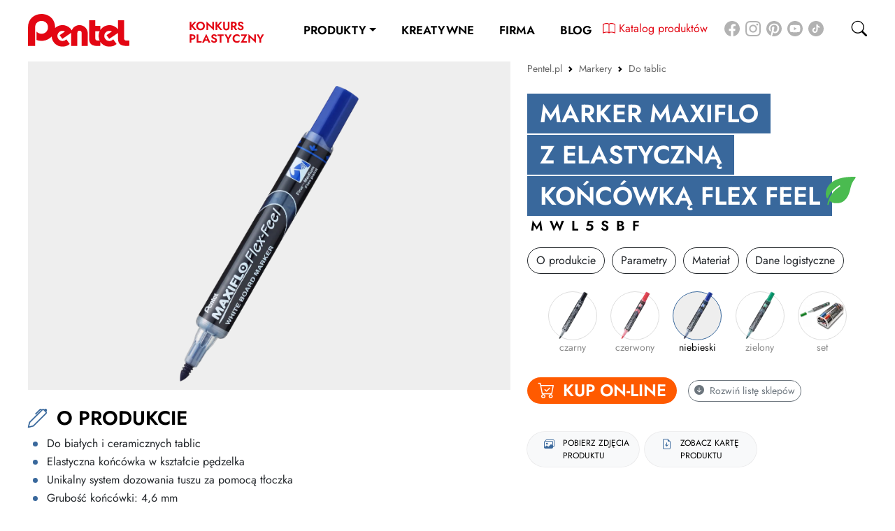

--- FILE ---
content_type: text/html; charset=UTF-8
request_url: https://pentel.pl/p-marker-maxiflo-z-elastyczna-koncowka-flex-feel-237;niebieski;https:/pentel.pl/img/produkty/MWL5SBF/full_img_4768.png;;41.00;ISO9001:2008;
body_size: 11711
content:
<!doctype html>
<html lang="pl">
  <head>
    <meta charset="utf-8">
    <meta name="viewport" content="width=device-width, initial-scale=1, shrink-to-fit=no">
    
    	    
    <title>Marker MAXIFLO z elastyczną końcówką FLEX FEEL | MWL5SBF | Pentel</title>
    <meta name="description" content="Markery do białych tablic  z elastyczną końcówką MAXIFLO FLEX-FEEL">
        <meta name="robots" content="index, follow" />
    <meta name="google-site-verification" content="FsBERK_rvAHCti1ZYZ8KLqns1lX9b-CLo-FCnOSCH_c" />

    <link rel="icon" href="/img/icons/icon-72x72.png">
    <link rel="alternate icon" href="/img/icons/icon-72x72.png">  
    <link rel="apple-touch-icon" sizes="144x144" href="/img/icons/icon-flat-144x144.png">
    <link rel="apple-touch-icon" sizes="180x180" href="/img/icons/icon-flat-180x180.png">

    <meta name="application-name" content="Pentel">
    <meta name="msapplication-TileImage" content="/img/icons/icon-150x150.png">
    <meta name="msapplication-TileColor" content="#ffffff">
    <meta name="google-site-verification" content="XR23wDSJfabzUKU9CBzvmqzbA6m4E5gVwpuObJpYVhU">


    <meta content="yes" name="apple-mobile-web-app-capable">
    <meta name="apple-mobile-web-app-status-bar-style" content="white">
    <meta name="theme-color" content="#ffffff">
    <link rel="manifest" href="/manifest.json">

    <meta property="og:title" content="Marker MAXIFLO z elastyczną końcówką FLEX FEEL | MWL5SBF | Pentel">
    <meta property="og:description" content="Markery do białych tablic  z elastyczną końcówką MAXIFLO FLEX-FEEL">
    <meta property="og:type" content="website">
    <meta property="og:image" content="https://pentel.pl/img/produkty/MWL5SBF/full_img_4768.png">
    <meta name="theme-color" content="#ffffff">
    <link rel="preload" href="/fonts/bootstrap-icons.woff2" as="font" type="font/woff2" crossorigin>
    <link rel="preload" href="/fonts/jost-v6-latin-ext_latin-600.woff2" as="font" type="font/woff2" crossorigin>
    <link rel="preload" href="/fonts/jost-v6-latin-ext_latin-500.woff2" as="font" type="font/woff2" crossorigin>
    <link rel="preload" href="/fonts/jost-v6-latin-ext_latin-regular.woff2" as="font" type="font/woff2" crossorigin>


    <link href="/css/default.min.css?2177996834" rel="stylesheet">
    
<!-- Google Tag Manager -->
<script>(function(w,d,s,l,i){w[l]=w[l]||[];w[l].push({'gtm.start':
new Date().getTime(),event:'gtm.js'});var f=d.getElementsByTagName(s)[0],
j=d.createElement(s),dl=l!='dataLayer'?'&l='+l:'';j.async=true;j.src=
'https://www.googletagmanager.com/gtm.js?id='+i+dl;f.parentNode.insertBefore(j,f);
})(window,document,'script','dataLayer','GTM-W494WDK');</script>
<!-- End Google Tag Manager -->
    
  </head>


  <body class="pentel top ">
<!-- Google Tag Manager (noscript) -->
<noscript><iframe src="https://www.googletagmanager.com/ns.html?id=GTM-W494WDK"
height="0" width="0" style="display:none;visibility:hidden"></iframe></noscript>
<!-- End Google Tag Manager (noscript) -->
    
    







    <svg id="svgicons" style="display:block;width:0;height:0;">

</svg>


<nav class="navbar navbar-expand-lg navbar-light " id="header">
  <div class="container-fluid justify-content-xl-center justify-content-lg-between justify-content-center align-items-center">   
    <a class="navbar-brand" href="/"><img src="/img/pentel-logo2021.svg" alt="Pentel" width="115" height="35.65"></a>
    <button class="navbar-toggler  collapsed" type="button" data-bs-toggle="collapse" data-bs-target="#mainMenu" aria-controls="mainMenu" aria-expanded="false" aria-label="Toggle navigation">
      <a class="navbar-toggler-icon"><span class="bar"></span><span class="bar"></span><span class="bar"></span></a>
    </button>
  <a href="https://www.konkursplastyczny.pl/" target="_blank" class="d-lg-inline-block d-none text-decoration-none konkurs-link ">Konkurs Plastyczny</a>
    <div class="collapse navbar-collapse justify-content-between" id="mainMenu">  
    
      <ul class="navbar-nav mb-2 mb-lg-0">  
        
        <a href="https://www.konkursplastyczny.pl/" target="_blank" class="text-primary d-lg-none d-inline-block me-4 text-decoration-none nav-link ">Konkurs Plastyczny</a>
        <a href="https://pentel.pl/katalog-produktow/" target="_blank" class="text-primary d-lg-none d-inline-block me-4 text-decoration-none nav-link ">Katalog produktów</a>
                
        <li class="nav-item dropdown dropdown-prod nav-item-0  ">
          <a class="nav-link dropdown-toggle" href="#" id="dropdown-prod" data-bs-toggle="dropdown" aria-expanded="false">Produkty</a>
          <ul class="dropdown-menu" id="prodMenu" aria-labelledby="dropdown-prod">
                                                            <li class="spa-block-link cat-link-45 ">
              <figure><picture><source type="image/webp" srcset="/img/menu/_335x/energel_produkty1.webp"><source type="image/jpeg" srcset="/img/menu/_335x/energel_produkty1.jpg"><img src="/img/menu/_335x/energel_produkty1.jpg" alt="Cienkopisy i pióra ENERGEL" loading="lazy"></picture></figure>
              <a class="dropdown-item" href="/c-cienkopisy-i-piora-energel">Cienkopisy i pióra ENERGEL</a>
            </li>
                                                <li class="spa-block-link cat-link-4 ">
              <figure><picture><source type="image/webp" srcset="/img/menu/_335x/dlugopisy.webp"><source type="image/png" srcset="/img/menu/_335x/dlugopisy.png"><img src="/img/menu/_335x/dlugopisy.png" alt="Długopisy" loading="lazy"></picture></figure>
              <a class="dropdown-item" href="/c-dlugopisy">Długopisy</a>
            </li>
                                                <li class="spa-block-link cat-link-7 ">
              <figure><picture><source type="image/webp" srcset="/img/menu/_335x/wklady.webp"><source type="image/png" srcset="/img/menu/_335x/wklady.png"><img src="/img/menu/_335x/wklady.png" alt="Wkłady" loading="lazy"></picture></figure>
              <a class="dropdown-item" href="/c-wklady">Wkłady</a>
            </li>
                                                <li class="spa-block-link cat-link-8 ">
              <figure><picture><source type="image/webp" srcset="/img/menu/_335x/markery.webp"><source type="image/png" srcset="/img/menu/_335x/markery.png"><img src="/img/menu/_335x/markery.png" alt="Markery" loading="lazy"></picture></figure>
              <a class="dropdown-item" href="/c-markery">Markery</a>
            </li>
                                                <li class="spa-block-link cat-link-13 ">
              <figure><picture><source type="image/webp" srcset="/img/menu/_335x/zakreslacze.webp"><source type="image/png" srcset="/img/menu/_335x/zakreslacze.png"><img src="/img/menu/_335x/zakreslacze.png" alt="Zakreślacze" loading="lazy"></picture></figure>
              <a class="dropdown-item" href="/c-zakreslacze">Zakreślacze</a>
            </li>
                                                <li class="spa-block-link cat-link-14 ">
              <figure><picture><source type="image/webp" srcset="/img/menu/_335x/pisaki.webp"><source type="image/png" srcset="/img/menu/_335x/pisaki.png"><img src="/img/menu/_335x/pisaki.png" alt="Cienkopisy i Kaligrafia" loading="lazy"></picture></figure>
              <a class="dropdown-item" href="/c-pisaki">Cienkopisy i Kaligrafia</a>
            </li>
                                                <li class="spa-block-link cat-link-15 ">
              <figure><picture><source type="image/webp" srcset="/img/menu/_335x/weezr-xztt805-bakitny_do-www.webp"><source type="image/jpeg" srcset="/img/menu/_335x/weezr-xztt805-bakitny_do-www.jpg"><img src="/img/menu/_335x/weezr-xztt805-bakitny_do-www.jpg" alt="Korektory" loading="lazy"></picture></figure>
              <a class="dropdown-item" href="/c-korektory">Korektory</a>
            </li>
                                                <li class="spa-block-link cat-link-18 ">
              <figure><picture><source type="image/webp" srcset="/img/menu/_335x/olowki-i-grafity.webp"><source type="image/png" srcset="/img/menu/_335x/olowki-i-grafity.png"><img src="/img/menu/_335x/olowki-i-grafity.png" alt="Ołówki i grafity" loading="lazy"></picture></figure>
              <a class="dropdown-item" href="/c-olowki-i-grafity">Ołówki i grafity</a>
            </li>
                                                <li class="spa-block-link cat-link-19 ">
              <figure><picture><source type="image/webp" srcset="/img/menu/_335x/gumki_zeh_3.webp"><source type="image/png" srcset="/img/menu/_335x/gumki_zeh_3.png"><img src="/img/menu/_335x/gumki_zeh_3.png" alt="Gumki" loading="lazy"></picture></figure>
              <a class="dropdown-item" href="/c-gumki">Gumki</a>
            </li>
                                                <li class="spa-block-link cat-link-20 ">
              <figure><picture><source type="image/webp" srcset="/img/menu/_335x/er153-s_horizontal_1.webp"><source type="image/png" srcset="/img/menu/_335x/er153-s_horizontal_1.png"><img src="/img/menu/_335x/er153-s_horizontal_1.png" alt="Kleje" loading="lazy"></picture></figure>
              <a class="dropdown-item" href="/c-kleje">Kleje</a>
            </li>
                                                <li class="spa-block-link cat-link-21 link-kreatywne">
              <figure><picture><source type="image/webp" srcset="/img/menu/_335x/pastele_do_tkanin_torba.webp"><source type="image/png" srcset="/img/menu/_335x/pastele_do_tkanin_torba.png"><img src="/img/menu/_335x/pastele_do_tkanin_torba.png" alt="Plastyczne i kreatywne" loading="lazy"></picture></figure>
              <a class="dropdown-item" href="/c-plastyczne-i-kreatywne">Plastyczne i kreatywne</a>
            </li>
                                                <li class="spa-block-link cat-link-29 ">
              <figure><picture><source type="image/webp" srcset="/img/menu/_335x/organizacja-dokumentow.webp"><source type="image/png" srcset="/img/menu/_335x/organizacja-dokumentow.png"><img src="/img/menu/_335x/organizacja-dokumentow.png" alt="Organizacja dokumentów" loading="lazy"></picture></figure>
              <a class="dropdown-item" href="/c-organizacja-dokumentow">Organizacja dokumentów</a>
            </li>
                                                <li class="spa-block-link cat-link-36 ">
              <figure><picture><source type="image/webp" srcset="/img/menu/_335x/produkty-upominkowe.webp"><source type="image/png" srcset="/img/menu/_335x/produkty-upominkowe.png"><img src="/img/menu/_335x/produkty-upominkowe.png" alt="Produkty upominkowe" loading="lazy"></picture></figure>
              <a class="dropdown-item" href="/c-produkty-upominkowe">Produkty upominkowe</a>
            </li>
                                                <li class="spa-block-link cat-link-48 ">
              <figure><img src="/img/eco.svg" alt="EKO-RECYCOLOGY" loading="lazy"></figure>
              <a class="dropdown-item" href="/c-eko-recycology">EKO-RECYCOLOGY</a>
            </li>
                                                <li class="spa-block-link cat-link-77 ">
              <figure><img src="/img/wyprawka_1.svg" alt="Wyprawka szkolna" loading="lazy"></figure>
              <a class="dropdown-item" href="/produkty/wyprawka_szkolna">Wyprawka szkolna</a>
            </li>
                                  </ul>
        </li>
                                
                <li class="nav-item  nav-item-1  nav-kreatywnie">
          <a class="nav-link"  aria-current="page" href="/strefa-kreatywna">Kreatywne</a>
                    <svg width="64.3mm" height="22mm" version="1.1" viewBox="0 0 64.3 22" xmlns="http://www.w3.org/2000/svg" xmlns:cc="http://creativecommons.org/ns#" xmlns:dc="http://purl.org/dc/elements/1.1/" xmlns:rdf="http://www.w3.org/1999/02/22-rdf-syntax-ns#" data-llp-composed="true" id="kreatywneanim" class="lazy-line-painter d-lg-block d-none">
            <g fill="none" stroke="#000" stroke-linecap="round" stroke-miterlimit="4.03">
              <g stroke-width=".7">
                <path d="m9.92 7.93s0.46-1.36 3.02-2.37c2.56-1.01 0.889 0.56-0.848 4.13-1.74 3.57-2.91 6.28-2.91 6.28s2.84-6.15 5.25-7.88c2.41-1.74 4.59-1.79 4.59-1.79" data-llp-id="kreatywneanim-0" data-llp-duration="140" data-llp-delay="0" fill-opacity="0" style=""/>
                <path d="m13.4 10.4s0.184 3.4 1.62 4.13c1.44 0.735 2.84-0.0222 2.84-0.0222" data-llp-id="kreatywneanim-1" data-llp-duration="140" data-llp-delay="140" fill-opacity="0" style=""/>
                <path d="m17.9 10.1-1.1 3.84s3.68-4.99 4.04-4.79-0.626 0.97-0.292 2.17c0.334 1.2 0.616 0.927 0.616 0.927" data-llp-id="kreatywneanim-2" data-llp-duration="140" data-llp-delay="280" fill-opacity="0" style=""/>
                <path d="m22.4 12s1.13-0.526 1.76-1.38c0.251-0.34 0.608-1.19 0.307-1.39-0.301-0.2-0.786-0.212-1.37 0.434-0.703 0.779-1.1 1.6-0.935 3.01 0.167 1.4 1.9 0.367 2.37-0.134s1.47-1.54 1.47-1.54" data-llp-id="kreatywneanim-3" data-llp-duration="140" data-llp-delay="420" fill-opacity="0" style=""/>
                <path d="m28.9 9.22s0.251-0.645-0.401-0.735c-0.763-0.105-1.46 0.476-2.31 1.82-0.757 1.2-0.866 2.49-0.064 2.39 0.802-0.1 1.44-0.768 1.6-1 0.167-0.234 1-1.92 1-1.92s-0.937 1.72-0.737 2.38c0.2 0.668 0.601 0.702 1.04 0.401 0.434-0.301 0.902-0.869 0.902-0.869" data-llp-id="kreatywneanim-4" data-llp-duration="140" data-llp-delay="560" fill-opacity="0" style=""/>
                <path d="m33.9 2.91s-3.07 9.82-3.07 10.8 0.668 0.601 1.2 0.234c0.535-0.367 1.34-1.34 1.8-1.87 0.468-0.535 1.34-2.24 1.34-2.24" data-llp-id="kreatywneanim-5" data-llp-duration="140" data-llp-delay="700" fill-opacity="0" style=""/>
                <path d="m29.9 5.55s2.34 0.134 3.57-0.0668c1.24-0.2 3.81-0.935 3.81-0.935" data-llp-id="kreatywneanim-6" data-llp-duration="140" data-llp-delay="840" fill-opacity="0" style=""/>
                <path d="m35.6 8.39s-0.768 1.84-0.468 2.61c0.301 0.768 0.568 0.635 0.835 0.468 0.267-0.167 1.9-3.44 1.9-3.44s-1.11 6.35-1.84 8.08c-0.658 1.57-1.67 3.29-2.51 3.21-0.614-0.0628-0.629-0.62-0.639-0.919-0.0136-0.4 0.473-1.9 1.54-3.63 0.886-1.42 3.14-3.81 3.74-4.28 0.601-0.468 2.2-1.64 2.2-1.64" data-llp-id="kreatywneanim-7" data-llp-duration="140" data-llp-delay="980" fill-opacity="0" style=""/>
                <path d="m40.7 7.75s-0.535 2-0.501 2.61c0.0334 0.601 0.134 0.969 0.367 0.835 0.234-0.134 1.9-3.04 1.9-3.04s-0.234 1.7-0.1 2.2c0.134 0.501 0.267 0.902 0.702 0.568 0.434-0.334 0.668-0.668 0.869-1.2 0.2-0.535 0.835-3.21 0.835-3.21s-0.167 1.44 0.535 1.57c0.702 0.134 1.57-0.1 1.57-0.1" data-llp-id="kreatywneanim-8" data-llp-duration="140" data-llp-delay="1120" fill-opacity="0" style=""/>
                <path d="m48 6.48s-0.802 1.8-1.07 2.87c-0.267 1.07-0.267 1.34-0.267 1.34s0.533-1.63 0.912-2.25c0.379-0.619 0.859-1.17 1.34-1.42 0.608-0.323 0.986-0.031 1.06 0.399 0.111 0.694-0.648 1.7-1.24 2.57-0.504 0.745-0.184 1.26 0.25 1.19 0.434-0.0668 1.71-1.39 1.97-1.82 0.267-0.434 0.768-1.07 0.768-1.07" data-llp-id="kreatywneanim-9" data-llp-duration="140" data-llp-delay="1260" fill-opacity="0" style=""/>
                <path d="m52 8.62s1.04-0.762 1.34-1.43c0.301-0.668 0.562-1.58-0.0057-1.34-0.568 0.234-1.07 0.719-1.28 1.32-0.2 0.601-0.529 1.72-0.262 2.25 0.267 0.535 0.59 0.789 1.4 0.468 1.31-0.517 2.37-2.64 2.37-2.64" data-llp-id="kreatywneanim-10" data-llp-duration="140" data-llp-delay="1400" fill-opacity="0" style=""/>
                <path d="m4.77 9.48-3.13-1.17" data-llp-id="kreatywneanim-11" data-llp-duration="140" data-llp-delay="1540" fill-opacity="0" style=""/>
                <path d="m4.68 13.1-3.37 0.625" data-llp-id="kreatywneanim-12" data-llp-duration="140" data-llp-delay="1680" fill-opacity="0" style=""/>
                <path d="m5.66 16.2-1.73 2.65" data-llp-id="kreatywneanim-13" data-llp-duration="140" data-llp-delay="1820" fill-opacity="0" style=""/>
                <path d="m7.89 21s18.5-6.38 33.1-7.04c14.6-0.661 21.3 0.0992 21.3 0.0992" data-llp-id="kreatywneanim-14" data-llp-duration="140" data-llp-delay="1960" fill-opacity="0" style=""/>
              </g>
              <path transform="matrix(.774 0 0 .756 -14.1 -77)" d="m101 111-3.84-0.699-1.76 3.5-0.522-3.87-3.87-0.594 3.52-1.69-0.63-3.86 2.7 2.82 3.48-1.79-1.85 3.44z" data-llp-id="kreatywneanim-15" data-llp-duration="140" data-llp-delay="2100" fill-opacity="0" style=""/>
            </g>
          </svg>   

                  </li>
                                
                <li class="nav-item dropdown dropdown-nav nav-item-2  ">
          <a class="nav-link" id="dropdown-52" aria-current="page" href="/a-o-firmie">Firma</a>
                    <ul class="dropdown-menu show" id="subMenu52"  aria-labelledby="dropdown-52">
                        <li class="spa-block-link cat-link-62 ">
              <a class="dropdown-item" href="/a-o-firmie">O firmie</a>
            </li>
                        <li class="spa-block-link cat-link-56 ">
              <a class="dropdown-item" href="/certyfikaty">Certyfikaty</a>
            </li>
                        <li class="spa-block-link cat-link-57 ">
              <a class="dropdown-item" href="/dystrybucja">Dystrybucja</a>
            </li>
                        <li class="spa-block-link cat-link-65 ">
              <a class="dropdown-item" href="/kontakt">Kontakt</a>
            </li>
                      </ul>       

                  </li>
                                
                <li class="nav-item  nav-item-3  nav-item-last ">
          <a class="nav-link"  aria-current="page" href="/blog">Blog</a>
                  </li>
                      </ul>
                </div>


    <div class="nav-social-icons m-0 d-lg-block d-none">
      <p class="goto-social-media mt-4"><a href="https://pentel.pl/katalog-produktow/" target="_blank" class="d-inline-block me-4 text-decoration-none"><img src="/img/cat-ico.svg" class="ks" width="18" height="18"> <span class="vm">Katalog produktów</span></a><a href="https://www.facebook.com/PentelPolska/" target="_blank" class="me-2 d-xl-inline-block d-none"><img src="/img/facebook.svg" class="img ico" width="30" height="30"></a><a href="https://www.instagram.com/pentelpolska/" target="_blank" class="me-2 d-xl-inline-block d-none"><img src="/img/ig.svg" class="img ico" width="30" height="30"></a><a href="https://pl.pinterest.com/PentelPolska/" target="_blank" class="me-2 d-xl-inline-block d-none"><img src="/img/pinterest-round-logo.svg" class="img ico" width="30" height="30"></a><a href="https://www.youtube.com/channel/UC_8EairGRgxrwaL63KJuAsQ" target="_blank" class="me-2 d-xl-inline-block d-none"><img src="/img/yt_circle_1.svg" class="img ico" width="30" height="30"></a><a href="https://www.tiktok.com/@pentelpolska?is_from_webapp=1&sender_device=pc" target="_blank" class="me-2 d-xl-inline-block d-none"><img src="/img/tiktok.svg" class="img ico" width="30" height="30"></a></p>
    </div>



    <a href="" class="d-flex goto-search">
      <i class="bi bi-search"></i>
    </a>   
    
  </div>




</nav>
<div id="search-machine" class="search-overlay hide bg-gray2">
  <a href="#" class="search-close"><span class="del-bar rounded"></span><span class="del-bar rounded"></span></a>
  <form class="search-form" action="/produkty">
    <div class="form-row"><input class="form-control form-search-input" name="query" id="qs" type="search" placeholder="Szukaj..." aria-label="Search"></div>
    <button type="submit" class="btn btn-primary d-none">Submit</button>
  </form>







  <div class="products-list mx-3 px-lg-5 thin-scrollbar" id="searchResults">


    <template>
      <div class="product-item">
        <a href="/p-cienkopis-kulkowy-0-5-mm-1" class="spa-link">
          <div class="product-item-wrap">
            <figure class="main">
              <picture>
                <source type="image/webp" srcset="/img/produkty/BLN105/_500x500t/full_img_1230.webp">
                <source type="image/png" srcset="/img/produkty/BLN105/_500x500t/full_img_1230.png">
                <img src="/img/produkty/BLN105/_500x500t/full_img_1230.png" alt="" id="img1" loading="lazy">
              </picture>
            </figure>
            <div class="product-list-variants swiper-container m-100 swiper-container-initialized swiper-container-horizontal swiper-container-pointer-events">
              <div class="swiper-wrapper" style="transform: translate3d(0px, 0px, 0px);" id="swiper-wrapper-87457472ac54413f" aria-live="polite">
                <div class="swiper-slide swiper-slide-active" style="width: 56.4px;" role="group" aria-label="1 / 3">
                  <figure class="active">
                    <picture>
                      <source type="image/webp" srcset="/img/produkty/BLN105/_100x100/full_img_1230.webp">
                      <source type="image/png" srcset="/img/produkty/BLN105/_100x100/full_img_1230.png">
                      <img src="/img/produkty/BLN105/_100x100/full_img_1230.png" alt="" data-id="1" class="me-2" loading="lazy">
                    </picture>
                  </figure>
                </div>
                <div class="swiper-slide swiper-slide-next" style="width: 56.4px;" role="group" aria-label="2 / 3">
                  <figure>
                    <picture>
                      <source type="image/webp" srcset="/img/produkty/BLN105/_100x100/full_img_1239.webp">
                      <source type="image/png" srcset="/img/produkty/BLN105/_100x100/full_img_1239.png">
                      <img src="/img/produkty/BLN105/_100x100/full_img_1239.png" alt="" data-id="2" class="me-2" loading="lazy">
                    </picture>
                  </figure>
                </div>
                <div class="swiper-slide" style="width: 56.4px;" role="group" aria-label="3 / 3">
                  <figure>
                    <picture>
                      <source type="image/webp" srcset="/img/produkty/BLN105/_100x100/full_img_1252.webp">
                      <source type="image/png" srcset="/img/produkty/BLN105/_100x100/full_img_1252.png">
                      <img src="/img/produkty/BLN105/_100x100/full_img_1252.png" alt="" data-id="3" class="me-2" loading="lazy">
                    </picture>
                  </figure>
                </div>
              </div>
              <span class="swiper-notification" aria-live="assertive" aria-atomic="true"></span>
            </div>
          </div>
          <div>
            <div><b>BLN105</b></div>
            <div class="custom-name-height">Cienkopis kulkowy 0,5 mm</div>
          </div>
        </a>
      </div>

    </template>


  </div>

</div>


<div id="mainView" class="main-view" data-cat="12" data-cat-link="/c-markery-do-tablic" data-slang="0" data-product-url="p-marker-maxiflo-z-elastyczna-koncowka-flex-feel-237">
<div class="container-fluid">
  <section class="product pt-2 pb-4" id="productSection" data-color="#39689c" data-product-id="60" data-variant-id="237">

    <div class="row">

      <div class="col-md-5">
        <nav id="breadcrumb" style="--bs-breadcrumb-divider: url(&#34;data:image/svg+xml,%3Csvg xmlns='http://www.w3.org/2000/svg' width='8' height='8'%3E%3Cpath d='M2.5 0L1 1.5 3.5 4 1 6.5 2.5 8l4-4-4-4z' fill='currentColor'/%3E%3C/svg%3E&#34;);" aria-label="breadcrumb">
  <ol class="breadcrumb small" vocab="https://schema.org/" typeof="BreadcrumbList">
    <li class="breadcrumb-item">
      <a href="/" class="home spa-link"><span>Pentel.pl</span></a>
    </li>
                    <li  class="breadcrumb-item dropdown" property="itemListElement" typeof="ListItem">
      <a property="item" typeof="WebPage" href="/c-markery" class="spa-link dropdown-toggle"><span property="name">Markery</span></a>
      <meta property="position" content="2">
      <ul class="dropdown-menu small">
                <li><a class="spa-link dropdown-item" href="/szkolno-biurowe">Produkty szkolno-biurowe</a></li>
                <li><a class="spa-link dropdown-item" href="/c-cienkopisy-i-piora-energel">Cienkopisy i pióra ENERGEL</a></li>
                <li><a class="spa-link dropdown-item" href="/c-dlugopisy">Długopisy</a></li>
                <li><a class="spa-link dropdown-item" href="/c-wklady">Wkłady</a></li>
                <li><a class="spa-link dropdown-item" href="/c-markery">Markery</a></li>
                <li><a class="spa-link dropdown-item" href="/c-zakreslacze">Zakreślacze</a></li>
                <li><a class="spa-link dropdown-item" href="/c-pisaki">Cienkopisy i Kaligrafia</a></li>
                <li><a class="spa-link dropdown-item" href="/c-korektory">Korektory</a></li>
                <li><a class="spa-link dropdown-item" href="/c-olowki-i-grafity">Ołówki i grafity</a></li>
                <li><a class="spa-link dropdown-item" href="/c-gumki">Gumki</a></li>
                <li><a class="spa-link dropdown-item" href="/c-kleje">Kleje</a></li>
                <li><a class="spa-link dropdown-item" href="/c-plastyczne-i-kreatywne">Plastyczne i kreatywne</a></li>
                <li><a class="spa-link dropdown-item" href="/c-organizacja-dokumentow">Organizacja dokumentów</a></li>
                <li><a class="spa-link dropdown-item" href="/c-produkty-upominkowe">Produkty upominkowe</a></li>
                <li><a class="spa-link dropdown-item" href="/c-eko-recycology">EKO-RECYCOLOGY</a></li>
                <li><a class="spa-link dropdown-item" href="/produkty/wyprawka_szkolna">Wyprawka szkolna</a></li>
              </ul>
         
    </li>
            <li class="breadcrumb-item dropdown active" property="itemListElement" typeof="ListItem">
      <a property="item" typeof="WebPage" href="/c-markery-do-tablic" class="spa-link dropdown-toggle sel"><span property="name">Do tablic</span></a>
      <meta property="position" content="3">
      <ul class="dropdown-menu small" data-level=1>
                <li><a class="spa-link dropdown-item" href="/c-markery-permanentne">Permanentne</a></li>
                <li><a class="spa-link dropdown-item" href="/c-markery-olejowe">Olejowe</a></li>
                <li><a class="spa-link dropdown-item" href="/c-markery-kredowe">Kredowe</a></li>
                <li><a class="spa-link dropdown-item active" href="/c-markery-do-tablic">Do tablic</a></li>
              </ul>
         
    </li>

    
  </ol>

</nav>


        <div class="sticky mt-4" id="prod_right">
                                                  <h1 class="red-bg-title position-relative">Marker MAXIFLO z&nbsp;elastyczną końcówką FLEX FEEL <div class="eco-ico"><img src="/img/eco.svg" title="Ekologiczność: 41%" data-bs-toggle="tooltip" class="img d-block" alt="EKO" /></div>                      </h1> 
          <h5 class="product-code">MWL5SBF</h5>

          

          <div class="product-nav pt-3 pb-0" id="prod_menu"><div>
            <a href="#o_produkcie" class="btn btn-outline-dark">O produkcie</a></div><div>
                        <a href="#parametry" class="btn btn-outline-dark">Parametry</a></div><div>
            <a href="#material" class="btn btn-outline-dark">Materiał</a></div><div>
            <a href="#logistyka" class="btn btn-outline-dark">Dane logistyczne</a></div>
                      </div>

          <div class="shortdescription" id="short_desc">
            <p>Do białych i ceramicznych tablic</p>
<p>Elastyczna&nbsp;końcówka w kształcie pędzelka</p>
<p>Unikalny system dozowania tuszu za pomocą tłoczka</p>
<p>Grubość końcówki: 4,6 mm</p>
<p>Grubość linii pisania w zakresie: 1 - 5 mm</p>
                      </div>

                    <div class="product-variants swiper-container">
            <div class="swiper-wrapper">
                            <div class="swiper-slide">
                <figure>
                  <a href="/p-marker-maxiflo-z-elastyczna-koncowka-flex-feel-235" class="spa-link"><picture><source type="image/webp" srcset="/img/produkty/MWL5SBF/_100x100/full_img_4766.webp"><source type="image/png" srcset="/img/produkty/MWL5SBF/_100x100/full_img_4766.png"><img src="/img/produkty/MWL5SBF/_100x100/full_img_4766.png" alt=""></picture></a>
                  <figcaption>czarny</figcaption>
                </figure>
              </div>
                            <div class="swiper-slide">
                <figure>
                  <a href="/p-marker-maxiflo-z-elastyczna-koncowka-flex-feel-236" class="spa-link"><picture><source type="image/webp" srcset="/img/produkty/MWL5SBF/_100x100/full_img_4767.webp"><source type="image/png" srcset="/img/produkty/MWL5SBF/_100x100/full_img_4767.png"><img src="/img/produkty/MWL5SBF/_100x100/full_img_4767.png" alt=""></picture></a>
                  <figcaption>czerwony</figcaption>
                </figure>
              </div>
                            <div class="swiper-slide swiper-slide-active" data-num="2">
                <figure class="active">
                  <a href="/p-marker-maxiflo-z-elastyczna-koncowka-flex-feel-237" class="spa-link"><picture><source type="image/webp" srcset="/img/produkty/MWL5SBF/_100x100/full_img_4768.webp"><source type="image/png" srcset="/img/produkty/MWL5SBF/_100x100/full_img_4768.png"><img src="/img/produkty/MWL5SBF/_100x100/full_img_4768.png" alt=""></picture></a>
                  <figcaption>niebieski</figcaption>
                </figure>
              </div>
                            <div class="swiper-slide">
                <figure>
                  <a href="/p-marker-maxiflo-z-elastyczna-koncowka-flex-feel-238" class="spa-link"><picture><source type="image/webp" srcset="/img/produkty/MWL5SBF/_100x100/full_img_4769.webp"><source type="image/png" srcset="/img/produkty/MWL5SBF/_100x100/full_img_4769.png"><img src="/img/produkty/MWL5SBF/_100x100/full_img_4769.png" alt=""></picture></a>
                  <figcaption>zielony</figcaption>
                </figure>
              </div>
                            <div class="swiper-slide">
                <figure>
                  <a href="/p-marker-maxiflo-z-elastyczna-koncowka-flex-feel-793" class="spa-link"><picture><source type="image/webp" srcset="/img/produkty/MWL5SBF/_100x100/full_img_5226.webp"><source type="image/png" srcset="/img/produkty/MWL5SBF/_100x100/full_img_5226.png"><img src="/img/produkty/MWL5SBF/_100x100/full_img_5226.png" alt=""></picture></a>
                  <figcaption>set</figcaption>
                </figure>
              </div>
                          </div>
                        <div class="swiper-button-next swiper-button-white"></div>
            <div class="swiper-button-prev swiper-button-white"></div>
                        
          </div>
          
                    <div class="pt-1 pb-4 ">
            <div class="d-flex align-items-center mt-2">
              <h4 class="hand shops-toggle black-title fs-4 my-3 rounded-pill" id="h_kup"><i class="bi bi-cart-check"></i> Kup on-line</h4> 
              <a href="#" class="shops-toggle  btn btn-sm btn-outline-secondary ms-3 small d-none d-sm-inline mb-0"><i class="bi bi-arrow-down-circle-fill me-1"></i> <span class="shops-collapsed">Rozwiń</span> <span class="shops-expanded">Zwiń</span> listę sklepów</span></a></div>
            <div class="shops-list">
            <table class="table">
              <tbody>
                                <tr>
                  <td class="ps-0"><a href="https://espryciarze.pl/pl/product/64040,marker-do-tablic-suchoscieralnych-z-elastyczna-koncowka-maxiflo-mwl5sbf-niebieski" data-sklep-id="21318" data-sklep="28" data-wariant-id="237" target="_blank" rel="nofollow" class="text-decoration-none"><i class="bi bi-bag-plus-fill"></i> Kup Marker MAXIFLO z elastyczną końcówką FLEX FEEL - niebieski w ESPRYCIARZE.PL</a></td>
                  <td class="text-end small"><i class="bi bi-info-circle" data-bs-html="true" title="Koszt dostawy od 19.99 zł<br>Bezpłatna dostawa<br>od 250 zł" data-bs-toggle="tooltip"></i></td>
                  <td class="text-end pe-0"><a href="https://espryciarze.pl/pl/search?query=pentel" data-sklep-sid="28" data-bs-toggle="tooltip" title="Więcej produktów Pentel w sklepie ESPRYCIARZE.PL" target="_blank" rel="nofollow" class="text-decoration-none text-dark"><img src="/img/sklepy/espryciarze_pl.png" width="70" style="max-height:25px"></td>
                </tr>
                                <tr>
                  <td class="ps-0"><a href="https://eazbiuro.pl/pl/product/64040,marker-do-tablic-suchoscieralnych-z-elastyczna-koncowka-maxiflo-mwl5sbf-niebieski" data-sklep-id="12956" data-sklep="7" data-wariant-id="237" target="_blank" rel="nofollow" class="text-decoration-none"><i class="bi bi-bag-plus-fill"></i> Kup Marker MAXIFLO z elastyczną końcówką FLEX FEEL - niebieski w A-Z Biuro</a></td>
                  <td class="text-end small"><i class="bi bi-info-circle" data-bs-html="true" title="Koszt dostawy od 11.99 zł<br>Bezpłatna dostawa<br>od 250 zł" data-bs-toggle="tooltip"></i></td>
                  <td class="text-end pe-0"><a href="https://eazbiuro.pl/pl/producer/pentel,36483" data-sklep-sid="7" data-bs-toggle="tooltip" title="Więcej produktów Pentel w sklepie A-Z Biuro" target="_blank" rel="nofollow" class="text-decoration-none text-dark"><img src="/img/sklepy/az_biuro_logo.png" width="70" style="max-height:25px"></td>
                </tr>
                                <tr>
                  <td class="ps-0"><a href="https://forumwloclawek.com.pl/pl/product/1983,marker-suchoscieralny-pentel-maxiflo-mwl5sbf-z-ela" data-sklep-id="19749" data-sklep="25" data-wariant-id="237" target="_blank" rel="nofollow" class="text-decoration-none"><i class="bi bi-bag-plus-fill"></i> Kup Marker MAXIFLO z elastyczną końcówką FLEX FEEL - niebieski w FORUM Włocławek</a></td>
                  <td class="text-end small"><i class="bi bi-info-circle" data-bs-html="true" title="Koszt dostawy od 12.99 zł<br>Bezpłatna dostawa<br>od 150 zł" data-bs-toggle="tooltip"></i></td>
                  <td class="text-end pe-0"><a href="https://forumwloclawek.com.pl/pl/producer/pentel-poland,459" data-sklep-sid="25" data-bs-toggle="tooltip" title="Więcej produktów Pentel w sklepie FORUM Włocławek" target="_blank" rel="nofollow" class="text-decoration-none text-dark"><img src="/img/sklepy/forum_wloclawek.png" width="70" style="max-height:25px"></td>
                </tr>
                                <tr>
                  <td class="ps-0"><a href="https://biurowe-zakupy.pl/marker-pentel-do-tablic-maxiflo-mwl5sbf-niebieski-p-177470.html" data-sklep-id="15491" data-sklep="15" data-wariant-id="237" target="_blank" rel="nofollow" class="text-decoration-none"><i class="bi bi-bag-plus-fill"></i> Kup Marker MAXIFLO z elastyczną końcówką FLEX FEEL - niebieski w biurowe-zakupy.pl</a></td>
                  <td class="text-end small"><i class="bi bi-info-circle" data-bs-html="true" title="Koszt dostawy od 15.00 zł<br>Bezpłatna dostawa<br>od 500 zł" data-bs-toggle="tooltip"></i></td>
                  <td class="text-end pe-0"><a href="https://biurowe-zakupy.pl/szukaj.html/szukaj=pentel" data-sklep-sid="15" data-bs-toggle="tooltip" title="Więcej produktów Pentel w sklepie biurowe-zakupy.pl" target="_blank" rel="nofollow" class="text-decoration-none text-dark"><img src="/img/sklepy/bz_logo.png" width="70" style="max-height:25px"></td>
                </tr>
                                <tr>
                  <td class="ps-0"><a href="https://dlabiura24.pl/marker-suchoscieralny-pentel-mwl5sbf-maxiflo-flex-feel-46mm-okragly-niebieski" data-sklep-id="17171" data-sklep="18" data-wariant-id="237" target="_blank" rel="nofollow" class="text-decoration-none"><i class="bi bi-bag-plus-fill"></i> Kup Marker MAXIFLO z elastyczną końcówką FLEX FEEL - niebieski w dlabiura24</a></td>
                  <td class="text-end small"><i class="bi bi-info-circle" data-bs-html="true" title="Koszt dostawy od 14.90 zł<br>Bezpłatna dostawa<br>od 250 zł" data-bs-toggle="tooltip"></i></td>
                  <td class="text-end pe-0"><a href="https://dlabiura24.pl/marki/pentel" data-sklep-sid="18" data-bs-toggle="tooltip" title="Więcej produktów Pentel w sklepie dlabiura24" target="_blank" rel="nofollow" class="text-decoration-none text-dark"><img src="/img/sklepy/dla-biura-logo.svg" width="70" style="max-height:25px"></td>
                </tr>
                                <tr>
                  <td class="ps-0"><a href="https://www.biuroplus-katowice.pl/towar?id=1095943" data-sklep-id="20151" data-sklep="26" data-wariant-id="237" target="_blank" rel="nofollow" class="text-decoration-none"><i class="bi bi-bag-plus-fill"></i> Kup Marker MAXIFLO z elastyczną końcówką FLEX FEEL - niebieski w Biuro Plus</a></td>
                  <td class="text-end small"><i class="bi bi-info-circle" data-bs-html="true" title="Koszt dostawy od 20.00 zł<br>Bezpłatna dostawa<br>od 150 zł" data-bs-toggle="tooltip"></i></td>
                  <td class="text-end pe-0"><a href="https://www.biuroplus-katowice.pl/towary?typpytania=std&pytanie=pentel" data-sklep-sid="26" data-bs-toggle="tooltip" title="Więcej produktów Pentel w sklepie Biuro Plus" target="_blank" rel="nofollow" class="text-decoration-none text-dark"><img src="/img/sklepy/biuroplus-katowice.png" width="70" style="max-height:25px"></td>
                </tr>
                                <tr>
                  <td class="ps-0"><a href="https://www.officeoutlet.pl/sprzet-do-prezentacji/markery-suchoscieralne/marker-such-maxiflo-flex-feel-niebieski-mwl5sbf-c-pentel-mak6775059-50590.html" data-sklep-id="16216" data-sklep="16" data-wariant-id="237" target="_blank" rel="nofollow" class="text-decoration-none"><i class="bi bi-bag-plus-fill"></i> Kup Marker MAXIFLO z elastyczną końcówką FLEX FEEL - niebieski w Office Outlet</a></td>
                  <td class="text-end small"><i class="bi bi-info-circle" data-bs-html="true" title="Koszt dostawy od 10.00 zł<br>" data-bs-toggle="tooltip"></i></td>
                  <td class="text-end pe-0"><a href="https://www.officeoutlet.pl/wyszukiwanie/?filtruj=producent:PENTEL" data-sklep-sid="16" data-bs-toggle="tooltip" title="Więcej produktów Pentel w sklepie Office Outlet" target="_blank" rel="nofollow" class="text-decoration-none text-dark"><img src="/img/sklepy/officeoutlet.png" width="70" style="max-height:25px"></td>
                </tr>
                              </tbody>
            </table>
            </div>
          </div>
          
                    
          

          <div class="product-buttons pb-4 row g-2">

            <div class="col-4 col-md-auto"><a href="#" class="btn btn-light btn-get-photos"><i class="bi bi-images"></i> Pobierz zdjęcia produktu</a></div>
            <div class="col-4 col-md-auto"><a href="?pdf=1" class="btn btn-light" target="_blank"><i class="bi bi-file-earmark-arrow-down"></i> Zobacz kartę produktu</a></div>
          </div>






        </div>




      </div>
            <div class="col-md-7 order-md-first">

        <div class="">
          <div class="product-gallery-container">

            <div class="product-gallery-top">
                            <div class="swiper-wrapper">
                                                <div class="swiper-slide photo-main">
                                                                          <a href="/img/produkty/MWL5SBF/__2000x2000t/full_img_4768.webp" class="lightbox"><picture><source type="image/webp" srcset="/img/produkty/MWL5SBF/_1000x1000t/full_img_4768.webp"><source type="image/png" srcset="/img/produkty/MWL5SBF/_1000x1000t/full_img_4768.png"><img src="/img/produkty/MWL5SBF/_1000x1000t/full_img_4768.png" alt="" class=""></picture></a>
                                                          </div>
                                              </div>
                                        </div>

            
          </div>
        </div>


        <div class="product-info pt-4 pe-lg-5">


                    
          <a class="anchor" id="o_produkcie"></a>
          <div class="mb-5">
            <h4 class="black-title fs-3" id="h_prod"><i class="bi bi-pen"></i> O produkcie</h4>
            <div class="text-justify"><p>Końcówka FLEX FEEL w&nbsp;kształcie pędzelka zapewnia zarówno cienkie, jak i&nbsp;grube linie. Intensywny płynny tusz suchościeralny - wystarczy sucha szmatka lub gąbka. Wyraźne kolory aż do ostatniej kropli tuszu. Nie zawierają ksylenu i&nbsp;toluenu. Dłuższa linia pisania niż w&nbsp;standardowych markerach z&nbsp;sączkiem.&nbsp;<span >Unikalny system dozowania tuszu za pomocą tłoczka umieszczonego w&nbsp;górnej części markera.</span></p></div>
          </div>

          
                              <a class="anchor" id="parametry"></a>
          <div class="mb-5">
            <h4 class="black-title fs-3"><i class="bi bi-sliders"></i> Parametry</h4>
            <p>Podstawowe parametry produktu:</p>
            <table class="table">
              <tbody>
                              
                                          <tr title="27"><td class="ps-0 w-50"><b>Certyfikat fabryki</b></td><td>ISO9001:2008</td></tr>
                                                        <tr title="55"><td class="ps-0 w-50"><b>Długość końcówki</b></td><td>8.5 mm</td></tr>
                                                        <tr title="43"><td class="ps-0 w-50"><b>Długość linii pisania</b></td><td>850 m</td></tr>
                                                        <tr title="52"><td class="ps-0 w-50"><b>Długość produktu</b></td><td>135.0 mm</td></tr>
                                                        <tr title="41"><td class="ps-0 w-50"><b>Grubość końcówki</b></td><td>4.6 mm</td></tr>
                                                        <tr title="42"><td class="ps-0 w-50"><b>Grubość linii pisania</b></td><td>1.0 - 5.0 mm</td></tr>
                                                        <tr title="56"><td class="ps-0 w-50"><b>Kolor</b></td><td>niebieski</td></tr>
                                                        <tr title="53"><td class="ps-0 w-50"><b>Max. średnica obudowy</b></td><td>16.0</td></tr>
                                                        <tr title="44"><td class="ps-0 w-50"><b>Rodzaj końcówki</b></td><td>elastyczna</td></tr>
                                                        <tr title="57"><td class="ps-0 w-50"><b>Rodzaj tuszu</b></td><td>suchościeralny</td></tr>
                                                        <tr title="7"><td class="ps-0 w-50"><b>Symbol produktu</b></td><td>MWL5SBF -C</td></tr>
                                                        <tr title="37"><td class="ps-0 w-50"><b>Waga produktu</b></td><td>16.3 g</td></tr>
                                                        <tr title="148"><td class="ps-0 w-50"><b>Wodoodporność</b></td><td>Nie</td></tr>
                                                        <tr title="54"><td class="ps-0 w-50"><b>Zawartość tuszu</b></td><td>4.7</td></tr>
                            

                
                                                	<tr><td class="ps-0 w-50"><b>Adres Producenta</b></td><td>Pentel Co., Ltd.; 7-2, Koamicho, Nihonbashi, Chuo-ku Tokyo; Japan
                      <br><a href="https://www.pentelworld.com" target="_blank">www.pentelworld.com</a>                                            </td></tr>
                                
                	<tr><td class="ps-0 w-50"><b>Kontakt w UE</b></td><td><p>Pentel Poland Sp. z o.o.<br>ul. Ziołowa 1<br>86031 Osielsko<br>tel. 0-52 323-55-00<br><a href="mailto:biuro@pentel.pl" target="_blank">biuro@pentel.pl</a><br><a href="https://www.pentel.pl" target="_blank">www.pentel.pl</a><br></p></td></tr>
              </tbody>
            </table>
          </div>
          
                              <a class="anchor" id="material"></a>
          <div class="mb-5">
            <h4 class="black-title fs-3"><i class="bi bi-layers"></i> Materiał</h4>
            <table class="table">
              <tbody>
                              
                                          <tr title="6"><td class="ps-0 w-50"><b>Ekologiczność</b></td><td>41 %</td></tr>
                                                        <tr title="63"><td class="ps-0 w-50"><b>Końcówka</b></td><td>PA (poliamid)</td></tr>
                                                        <tr title="62"><td class="ps-0 w-50"><b>Nasadka</b></td><td>PP (polipropylen)</td></tr>
                                                        <tr title="59"><td class="ps-0 w-50"><b>Obudowa</b></td><td>PP (polipropylen)</td></tr>
                            

              </tbody>
            </table>
          </div>
           
                              <a class="anchor" id="logistyka"></a>
          <div class="mb-4">
            <h4 class="black-title fs-3"><i class="bi bi-box-seam"></i> Dane logistyczne</h4>
            <p>Opakowania:</p>
            <table class="table">
              <tbody>
                              
                                          <tr title="8"><td class="ps-0 w-50"><b>Opakowanie jednostkowe</b></td><td>12 szt.</td></tr>
                                                        <tr title="9"><td class="ps-0 w-50"><b>Opakowanie zbiorcze</b></td><td>288 szt.</td></tr>
                            

              </tbody>
            </table>
          </div>
           


          <p>Kod kreskowy</p>
          <table class="table">
            <tbody>
                            <tr><td><b>MWL5SBF-AX</b></td><td class="w-25">0884851032539</td><td class="w-25">czarny</td></tr>
                            <tr><td><b>MWL5SBF-BX</b></td><td class="w-25">0884851032546</td><td class="w-25">czerwony</td></tr>
                            <tr><td><b>MWL5SBF-CX</b></td><td class="w-25">0884851032553</td><td class="w-25">niebieski</td></tr>
                            <tr><td><b>MWL5SBF-DX</b></td><td class="w-25">0884851032560</td><td class="w-25">zielony</td></tr>
                            <tr><td><b>MWL5SBF-ST4ABCDPL</b></td><td class="w-25">5902894021794</td><td class="w-25">set</td></tr>
                          </tbody>
          </table>


        </div>




      </div>

    </div>


  </section>
  <div class="quick-cart">
  <div class="close-qc qc-close"><span class="del-bar rounded"></span><span class="del-bar rounded"></span></div>
  <div class="wrap ps-md-5 ps-2 pe-2 pt-4">
    <h2 class="h3 redp-bg-title">Koszyk</h2>
    <form action="" method="post" id="cart_form">    
      <div class="qc-prod-list mt-4 pe-3">




      </div>
    </form>
    <!-- /qc-prod-list-->
  </div>
  <!-- /wrap-->
  <div class="px-md-5 px-2 pt-3 bg-light text-center">
    <div class="row mb-1">
      <div class="col-8 text-start">
        <p>Koszt dostawy: </p>
      </div>
      <div class="col text-end"><span class="fw-bold">6,00 zł</span></div>
    </div>
    <div class="row mb-3">
      <div class="col-8 text-start">
        <p class="fs-3">Wartość zamówienia: </p>
      </div>
      <div class="col text-end"><span class="fw-bold fs-3">78,00 zł</span></div>
    </div>
    <div class="row">
      <div class="col-sm-6 mb-sm-0 mb-2"><a href="" class="btn btn-primary btn-arrow-red">Przejdź do koszyka</a></div>
      <div class="col-sm-6"><a href="@" class="btn btn-secondary btn-arrow-nobg qc-close">kontynuuj zakupy</a></div>
    </div>
  </div>
</div>
<!-- /qc -->
<div class="overlay"></div>  
</div>
</div> 
<div class="container-fluid">
  
  <footer class="py-4">

<div class="row">
      <div class="col-12 col-xxl-2 col-lg-3 col-md-12" data-aos="fade-up" data-aos-duration="400" data-aos-delay="100">
        <div class="py-3">
          <img src="/img/pentel-logo2021.svg" alt="Pentel" class="img mb-3" width="80" height="25">
          <p class="fs-4-">PENTEL POLAND Sp. z o.o.<br>ul. Ziołowa 1,86-031 Osielsko<br>NIP: 521-27-96-710<br>tel. 52-323-55-00</p>
        </div>
      </div>

      <div class="col-6 col-xxl-2 col-lg-3 col-md-6" data-aos="fade-up" data-aos-duration="400" data-aos-delay="200">
        <div class="p-md-3">
          <h4 class="h5 text-uppercase">Informacje</h4>
          <p>                          <a href="/a-o-firmie" class="d-block my-1 text-decoration-none spa-link">O firmie</a>
                        <a href="/certyfikaty" class="d-block my-1 text-decoration-none spa-link">Certyfikaty</a>
                        <a href="/kontakt" class="d-block my-1 text-decoration-none spa-link">Kontakt</a>
                        <a href="/a-polityka-prywatnosci" class="d-block my-1 text-decoration-none spa-link">Polityka prywatności</a>
                        <a href="/pobierz" class="d-block my-1 text-decoration-none spa-link">Pobierz zdjęcia</a>
              <a href="/api/csv" class="d-block my-1 text-decoration-none">Pobierz CSV</a>
  </p>
        </div>
      </div>


      <div class="col-6 col-xxl-2 col-lg-3 col-md-6" data-aos="fade-up" data-aos-duration="400" data-aos-delay="300">
        <div class="p-md-3">
          <h4 class="h5 text-uppercase">Dystrybucja</h4>
          <p><a href="/dystrybucja" class="dyst spa-link"><img src="/img/map_of_poland.svg" class="img" width="123" height="114"><i class="bi bi-geo-alt-fill"></i></a></p>
        </div>
      </div>

      <div class="col-6 col-xxl-2 col-lg-3 col-md-6 d-lg-none d-block" data-aos="fade-up" data-aos-duration="400" data-aos-delay="400">
        <div class="p-md-3">
          <h4 class="h5 text-uppercase">Social media</h4>
          <p class="goto-social-media mt-4 d-flex justify-content-between">
            <a href="https://www.facebook.com/PentelPolska/" target="_blank" class="me-1"><img src="/img/facebook.svg" class="img ico" width="26" height="26"></a>
            <a href="https://www.youtube.com/channel/UC_8EairGRgxrwaL63KJuAsQ" target="_blank" class="me-1"><img src="/img/yt_circle_1.svg" class="img ico" width="26" height="26"></a>
            <a href="https://www.instagram.com/pentelpolska/" target="_blank" class="me-1"><img src="/img/ig.svg" class="img ico" width="26" height="26"></a>
<a href="https://pl.pinterest.com/PentelPolska/" target="_blank" class="me-1"><img src="/img/pinterest-round-logo.svg" class="img ico" width="26" height="26"></a>
<a href="https://www.tiktok.com/@pentelpolska" target="_blank" class="me-0"><img src="/img/tiktok.svg" class="img ico" width="26" height="26"></a>


          </p>
</div>
</div>
      <div class="offset-xxl-2  col-6 col-xxl-4 col-lg-3 text-lg-end" data-aos="fade-up" data-aos-duration="400" data-aos-delay="500">
        <div class="p-md-3">
          <p class="mb-2"><a href="mailto:biuro@pentel.pl" class="fs-5 fw-bold mail text-decoration-none"><i class="bi bi-envelope-fill text-red me-1"></i> biuro@pentel.pl</a></p>
          <p class="mb-2"><a href="tel:523235500" class="fs-5 fw-bold tel text-decoration-none"><i class="bi bi-telephone-fill text-red me-1"></i> (52) 323-55-00</a></p>

<p class="small muted text-end text-muted mt-4 nw">developed by <a href="https://uvd.solutions" target="_blank" class="text-muted text-decoration-none">uvd.solutions</a></p>
        </div>
      </div>

    </div>


  </footer>
</div>
<div class="sidebar sidebar-filters">
  <button class="btn btn-sidebar-close"><i class="bi bi-x"></i></button>
  <h3 class="text-uppercase">Filtry </h3>

  <form method="post" action="" id="filtersForm">

    <div class="sidebar-body sidebar-scroll loading-wrap dark">
    </div>

    <div class="mt-4 me-4">
      <button class="btn btn-primary w-100" type="submit" id="filtersSetBtn">OK</button>
    </div>
  </form>

</div>  

<div class="sidebar sidebar-send-product">
  <button class="btn btn-sidebar-close"><i class="bi bi-x"></i></button>
  <h3 class="text-uppercase">Wyślij kartę produktu </h3>
  <div class="sidebar-scroll">
    <form method="post" action="/api/product/1/sendpdf" id="sendPorductPdfForm">

      <div class="form-floating mb-3 mt-5 text-dark">
        <input type="email" name="email" class="form-control" required id="pdfemail" placeholder="name@example.com">
        <label for="pdfemail">Podaj adres e-mail</label>
      </div>

      <div class="mt-4">
        <button class="btn btn-primary btn-lg w-100" type="submit" id="sendPorductPdfBtn"><i class="bi bi-box-arrow-up-right"></i> Wyślij</button>
      </div>
      <div class="text-center small mt-5">Zapoznaj się tutaj z naszą Polityką Prywatności, w której znajdziesz informacje o zasadach przetwarzania Twoich danych osobowych</div>
    </form>
  </div>  
</div>  


<div class="sidebar sidebar-download-photos">
  <button class="btn btn-sidebar-close"><i class="bi bi-x"></i></button>
  <h3 class="text-uppercase">Pobierz zdjęcia produktu</h3>

  <form method="get" action="/api/product/1/zipphotos" id="downloadPhotosForm">
    <div class="sidebar-scroll">
      <h6 class="text-uppercase mt-4">Wybierz nazwę pliku</h6>    
      <div>
        <div class="form-check form-check-inline">
          <input class="form-check-input" type="radio" checked name="filenames" id="inlineRadio1" value="sku">
          <label class="form-check-label" for="inlineRadio1">Symbol produktu</label>
        </div>
        <div class="form-check form-check-inline">
          <input class="form-check-input" type="radio" name="filenames" id="inlineRadio2" value="ean">
          <label class="form-check-label" for="inlineRadio2">Kod EAN</label>
        </div>
      </div>

      <h6 class="text-uppercase mt-4">Wybierz rozmiar zdjęć</h6>
      <div>
        <div class="form-check form-check-inline">
          <input class="form-check-input" type="radio" checked name="quality" id="inlineRadio3" value="print">
          <label class="form-check-label" for="inlineRadio3">Duże (druk)</label>
        </div>
        <div class="form-check form-check-inline">
          <input class="form-check-input" type="radio" name="quality" id="inlineRadio4" value="www">
          <label class="form-check-label" for="inlineRadio4">Małe (internet)</label>
        </div>
      </div>
      <h6 class="text-uppercase mt-4"><input class="form-check-input mt-0 me-1" title="zaznacz / odznacz wszytskie" type="checkbox" checked id="selAllPhotos"> Wybierz zdjęcia produktu</h6>
      <div class="download-photos-list row mt-4">  
      </div>
    </div>
    <div class="me-4 mt-2">
      <button class="btn btn-primary btn-lg w-100" type="submit"><i class="bi bi-cloud-download"></i> Pobierz</button>
    </div>
  </form>

</div>


<div id="popup_modal" class="modal fade" role="dialog">
  <div class="modal-dialog modal-lg">
    <div class="modal-content">
      <div class="modal-header">
        <h5 class="modal-title">Modal title</h5>

        <button type="button" class="btn-close" data-bs-dismiss="modal" aria-label="Close"></button>
      </div>                

      <div class="modal-body"></div>
    </div>
  </div>
</div>

<div id="alert_modal" class="modal" tabindex="-1">
  <div class="modal-dialog">
    <div class="modal-content">
      <div class="modal-header">
        <h5 class="modal-title"></h5>
        <button type="button" class="btn-close" data-bs-dismiss="modal" aria-label="Close"></button>
      </div>
      <div class="modal-body text-center">
      </div>
      <div class="modal-footer modal-footer-custom d-none">
      </div>
      <div class="modal-footer modal-footer-default">
        <button type="button" class="btn btn-secondary" data-bs-dismiss="modal">OK</button>
      </div>
    </div>
  </div>
</div>




<script>
  var act_form_fields = [];
  var app = {}; 
  app.baseUrl = 'https://pentel.pl';
  app.gmap_key = 'AIzaSyAm0EyYES4kvkjMW9xmcMT6RbkCVv2gB60';
  app.recaptcha_site_key = '6LeM3kgbAAAAAE03rDxktV2DpY9984uVyO7DUUBJ';
    app.regiony = {"ds":"dolno\u015bl\u0105skie","kp":"kujawsko-pomorskie","lu":"lubelskie","lb":"lubuskie","ld":"\u0142\u00f3dzkie","ma":"ma\u0142opolskie","mz":"mazowieckie","op":"opolskie","pk":"podkarpackie","pd":"podlaskie","pm":"pomorskie","sl":"\u015bl\u0105skie","sk":"\u015bwi\u0119tokrzyskie","wn":"warmi\u0144sko-mazurskie","wp":"wielkopolskie","zp":"zachodniopomorskie"};
  </script>
<script src="/js/app.min.js?1025476201"></script>
<div id="maptooltip" style="display:none"><span></span></div>
</body>
</html>

--- FILE ---
content_type: image/svg+xml
request_url: https://pentel.pl/img/sklepy/dla-biura-logo.svg
body_size: 3081
content:
<svg xmlns="http://www.w3.org/2000/svg" width="268.067" height="66.25" viewBox="0 0 268.067 66.25">
  <g id="Group_76" data-name="Group 76" transform="translate(-202.445 -243.64)">
    <g id="Group_73" data-name="Group 73" transform="translate(277.896 258.362)">
      <path id="Path_80" data-name="Path 80" d="M345.913,268.252v26.2h-4.836l-.338-2.361a7.047,7.047,0,0,1-6.148,2.7c-5.435,0-9.146-3.823-9.146-9.6,0-6,3.786-9.634,9.222-9.634a7.071,7.071,0,0,1,5.81,2.624v-9.933ZM330.881,285.2c0,2.662,1.649,4.761,4.536,4.761,2.437,0,4.986-1.237,4.986-4.761a4.74,4.74,0,0,0-4.986-4.761A4.41,4.41,0,0,0,330.881,285.2Z" transform="translate(-325.445 -267.877)" fill="#002746"/>
      <path id="Path_81" data-name="Path 81" d="M369.83,268.252v26.2h-5.361v-26.2Z" transform="translate(-340.531 -267.877)" fill="#002746"/>
      <path id="Path_82" data-name="Path 82" d="M392.528,280.518h5.061v18.518h-4.873l-.3-2.324c-1.237,1.949-3.9,2.7-5.7,2.737-5.548.037-9.559-3.562-9.559-9.672,0-6.148,4.236-9.746,9.709-9.671,2.324,0,4.5.9,5.473,2.549Zm-9.971,9.259a4.641,4.641,0,0,0,4.873,4.873,4.892,4.892,0,1,0,0-9.784A4.672,4.672,0,0,0,382.557,289.778Z" transform="translate(-345.436 -272.459)" fill="#002746"/>
      <path id="Path_83" data-name="Path 83" d="M421.435,268.252v9.933a7.072,7.072,0,0,1,5.811-2.624c5.436,0,9.221,3.636,9.221,9.634,0,5.773-3.711,9.634-9.146,9.634a7.081,7.081,0,0,1-6.148-2.736l-.337,2.361H416v-26.2Zm.075,16.943c0,3.524,2.549,4.761,4.985,4.761,2.887,0,4.536-2.1,4.536-4.761a4.41,4.41,0,0,0-4.536-4.761A4.739,4.739,0,0,0,421.51,285.2Z" transform="translate(-360.451 -267.877)" fill="#002746"/>
      <path id="Path_84" data-name="Path 84" d="M458.728,270.86c0,4.049-6.148,4.049-6.148,0S458.728,266.812,458.728,270.86Zm-5.773,4.874v18.556h5.4V275.733Z" transform="translate(-374.592 -267.711)" fill="#002746"/>
      <path id="Path_85" data-name="Path 85" d="M472.539,280.779v9.784c0,2.849,1.237,4.311,3.823,4.311a4.3,4.3,0,0,0,4.2-4.536v-9.559h5.323V299.3h-4.873l-.188-2.437a6.8,6.8,0,0,1-6,2.811c-4.161,0-7.722-1.874-7.722-9.071v-9.822Z" transform="translate(-380.206 -272.719)" fill="#002746"/>
      <path id="Path_86" data-name="Path 86" d="M508.278,280.557l.412,2.024a5.7,5.7,0,0,1,4.948-2.474,6.5,6.5,0,0,1,4.536,1.687l-2.25,4.273a4.886,4.886,0,0,0-2.961-.937,4.079,4.079,0,0,0-4.311,4.274v9.634h-5.4V280.557Z" transform="translate(-394.182 -272.459)" fill="#002746"/>
      <path id="Path_87" data-name="Path 87" d="M541.947,280.518h5.06v18.518h-4.873l-.3-2.324c-1.237,1.949-3.9,2.7-5.7,2.737-5.548.037-9.559-3.562-9.559-9.672,0-6.148,4.236-9.746,9.709-9.671,2.324,0,4.5.9,5.473,2.549Zm-9.972,9.259a4.642,4.642,0,0,0,4.874,4.873,4.892,4.892,0,1,0,0-9.784A4.672,4.672,0,0,0,531.975,289.778Z" transform="translate(-403.197 -272.459)" fill="#002746"/>
      <path id="Path_88" data-name="Path 88" d="M565.107,275.775c.337-6.11,5.436-8.135,10.571-8.135,5.585,0,10.534,2.587,10.534,8.247,0,6.485-4.461,8.36-10.5,8.36-2.211,0-5.4.262-5.4,3.561v1.013h15.706v5.4H564.807v-6.447c0-7.048,5.736-8.622,10.909-8.622,1.912,0,4.761-.562,4.761-3.149,0-2.175-1.837-3.374-4.8-3.374-2.362,0-4.8,1.012-4.948,3.149Z" transform="translate(-417.976 -267.64)" fill="#002746"/>
      <path id="Path_89" data-name="Path 89" d="M621.824,268.252V284.67h3v5.061h-3v4.761h-5.736v-4.761H602.105l-.487-6,14.395-15.482Zm-5.736,16.418v-9.334l-8.472,9.334Z" transform="translate(-432.206 -267.877)" fill="#002746"/>
    </g>
    <g id="Group_74" data-name="Group 74" transform="translate(358.074 300.075)" opacity="0.64">
      <path id="Path_90" data-name="Path 90" d="M458.74,335.64a3.467,3.467,0,0,1,3.681,3.6,3.511,3.511,0,0,1-3.681,3.744h-2.59v-7.34Zm-1.856,6.659h1.856a2.853,2.853,0,0,0,2.936-3.073,2.815,2.815,0,0,0-2.936-2.894h-1.856Z" transform="translate(-456.15 -335.64)" fill="#002746"/>
      <path id="Path_91" data-name="Path 91" d="M469.309,335.64v7.34h-.7v-7.34Z" transform="translate(-460.965 -335.64)" fill="#002746"/>
      <path id="Path_92" data-name="Path 92" d="M476.676,339.115h.661v5.18h-.65v-1.027a2.373,2.373,0,0,1-2.055,1.132,2.679,2.679,0,0,1,.01-5.358,2.279,2.279,0,0,1,2.034,1.1Zm-3.985,2.591a1.94,1.94,0,0,0,1.971,2.034,2.029,2.029,0,0,0,0-4.058A1.937,1.937,0,0,0,472.691,341.706Z" transform="translate(-462.273 -336.955)" fill="#002746"/>
      <path id="Path_93" data-name="Path 93" d="M488.531,335.64v3.188a2.224,2.224,0,0,1,2.034-1.122,2.685,2.685,0,0,1,0,5.369,2.182,2.182,0,0,1-2.034-1.091l-.042,1h-.66v-7.34Zm.021,4.739a1.926,1.926,0,0,0,1.972,2.024,2.014,2.014,0,0,0,0-4.027A1.932,1.932,0,0,0,488.552,340.379Z" transform="translate(-468.396 -335.64)" fill="#002746"/>
      <path id="Path_94" data-name="Path 94" d="M499.453,336.2a.5.5,0,0,1-1,0A.5.5,0,0,1,499.453,336.2Zm-.86,1.6v5.2h.7v-5.2Z" transform="translate(-472.505 -335.665)" fill="#002746"/>
      <path id="Path_95" data-name="Path 95" d="M503.072,339.161v2.9a1.548,1.548,0,0,0,1.7,1.689,1.69,1.69,0,0,0,1.7-1.772v-2.821h.692v5.18h-.651l-.02-.87a2.138,2.138,0,0,1-1.835.954,2.17,2.17,0,0,1-2.286-2.349v-2.916Z" transform="translate(-474.017 -337.001)" fill="#002746"/>
      <path id="Path_96" data-name="Path 96" d="M513.5,339.108l.042.85a1.747,1.747,0,0,1,1.646-.933,1.865,1.865,0,0,1,1.174.367l-.325.587a1.544,1.544,0,0,0-.891-.272,1.6,1.6,0,0,0-1.6,1.635v2.947h-.7v-5.18Z" transform="translate(-478.066 -336.949)" fill="#002746"/>
      <path id="Path_97" data-name="Path 97" d="M523.819,339.115h.661v5.18h-.65v-1.027a2.375,2.375,0,0,1-2.056,1.132,2.679,2.679,0,0,1,.01-5.358,2.279,2.279,0,0,1,2.034,1.1Zm-3.984,2.591a1.94,1.94,0,0,0,1.971,2.034,2.029,2.029,0,0,0,0-4.058A1.937,1.937,0,0,0,519.835,341.706Z" transform="translate(-480.497 -336.955)" fill="#002746"/>
      <path id="Path_98" data-name="Path 98" d="M530.9,348.025h-.524l.293-.912a.413.413,0,0,1-.314-.419.5.5,0,0,1,1,.01A7.125,7.125,0,0,1,530.9,348.025Z" transform="translate(-484.837 -339.731)" fill="#002746"/>
      <path id="Path_99" data-name="Path 99" d="M542.058,340.154a2.063,2.063,0,0,0-1.531-.524c-.755-.01-1.426.262-1.4.839.01.608.765.755,1.415.85.933.136,2.139.293,2.139,1.551-.021,1.091-1.08,1.51-2.129,1.51a2.77,2.77,0,0,1-2.3-1.007l.441-.482a2.346,2.346,0,0,0,1.866.839c.587,0,1.416-.167,1.416-.87,0-.682-.671-.808-1.5-.923-1-.147-2.034-.377-2.045-1.447s1.07-1.51,2.087-1.5a2.727,2.727,0,0,1,1.95.7Z" transform="translate(-487.888 -336.935)" fill="#002746"/>
      <path id="Path_100" data-name="Path 100" d="M550.807,339.161v.3l-3.062,4.205h3.072v.671h-4.142v-.263l3.094-4.278h-2.915v-.64Z" transform="translate(-491.145 -337.001)" fill="#002746"/>
      <path id="Path_101" data-name="Path 101" d="M556.134,335.64v4.384L558.4,337.8h.891v.042l-2.485,2.4,2.789,2.7v.042h-.9l-2.559-2.485v2.485h-.692v-7.34Z" transform="translate(-494.534 -335.64)" fill="#002746"/>
      <path id="Path_102" data-name="Path 102" d="M567.877,341.7a2.664,2.664,0,1,1-2.664-2.695A2.586,2.586,0,0,1,567.877,341.7Zm-4.625,0a1.962,1.962,0,1,0,3.922,0,1.963,1.963,0,1,0-3.922,0Z" transform="translate(-497.281 -336.942)" fill="#002746"/>
      <path id="Path_103" data-name="Path 103" d="M574.776,339.31l-.828.346v3.324h-.7v-3.02l-.734.294v-.609l.734-.315V335.64h.7v3.387l.828-.345Z" transform="translate(-501.132 -335.64)" fill="#002746"/>
      <path id="Path_104" data-name="Path 104" d="M581.987,339.161l-3.282,7.655h-.766l1.09-2.538-2.076-5.117h.786l1.1,2.863.577,1.489.588-1.489,1.206-2.863Z" transform="translate(-502.85 -337.001)" fill="#002746"/>
      <path id="Path_105" data-name="Path 105" d="M586.727,348.025H586.2l.294-.912a.412.412,0,0,1-.314-.419.5.5,0,0,1,1,.01A7.141,7.141,0,0,1,586.727,348.025Z" transform="translate(-506.417 -339.731)" fill="#002746"/>
      <path id="Path_106" data-name="Path 106" d="M599.594,335.64v7.34h-.681l-.021-1.038a2.3,2.3,0,0,1-2.034,1.132,2.685,2.685,0,0,1,0-5.369,2.224,2.224,0,0,1,2.034,1.122V335.64Zm-4.645,4.75A1.872,1.872,0,0,0,596.9,342.4a2.014,2.014,0,0,0,0-4.027A1.86,1.86,0,0,0,594.948,340.39Z" transform="translate(-509.534 -335.64)" fill="#002746"/>
      <path id="Path_107" data-name="Path 107" d="M610.406,341.7a2.663,2.663,0,1,1-2.663-2.695A2.585,2.585,0,0,1,610.406,341.7Zm-4.624,0a1.961,1.961,0,1,0,3.922,0,1.963,1.963,0,1,0-3.922,0Z" transform="translate(-513.722 -336.942)" fill="#002746"/>
      <path id="Path_108" data-name="Path 108" d="M619.622,344.282v-3a1.523,1.523,0,1,0-3.041,0v3h-.7V339.1h.661l.032.808a1.721,1.721,0,0,1,1.6-.9A1.817,1.817,0,0,1,620,340.2a1.959,1.959,0,0,1,1.866-1.195,2.084,2.084,0,0,1,2.181,2.254v3.02h-.7v-3.02a1.466,1.466,0,0,0-1.489-1.594,1.522,1.522,0,0,0-1.531,1.615v3Z" transform="translate(-517.897 -336.942)" fill="#002746"/>
      <path id="Path_109" data-name="Path 109" d="M632.335,339.161v2.9a1.548,1.548,0,0,0,1.7,1.689,1.691,1.691,0,0,0,1.7-1.772v-2.821h.692v5.18h-.651l-.02-.87a2.139,2.139,0,0,1-1.835.954,2.17,2.17,0,0,1-2.286-2.349v-2.916Z" transform="translate(-523.987 -337.001)" fill="#002746"/>
    </g>
    <g id="Group_75" data-name="Group 75" transform="translate(202.445 243.64)">
      <path id="Path_110" data-name="Path 110" d="M266.855,252.841H224.023l-2.451-6.734a3.971,3.971,0,0,0-3.622-2.467H206.126a3.691,3.691,0,0,0-3.681,3.681h0A3.691,3.691,0,0,0,206.126,251h9.394l10.5,28.835a4.7,4.7,0,0,0,4.033,2.449h28.218a3.691,3.691,0,0,0,3.681-3.681h0a3.691,3.691,0,0,0-3.681-3.681h-26.2l-1.34-3.681h31.839a3.691,3.691,0,0,0,3.681-3.681h0a3.691,3.691,0,0,0-3.681-3.681H228.822a3.692,3.692,0,0,0-.751.078L226.7,260.2h40.152a3.691,3.691,0,0,0,3.681-3.681h0A3.691,3.691,0,0,0,266.855,252.841Z" transform="translate(-202.445 -243.64)" fill="#0cf"/>
      <circle id="Ellipse_22" data-name="Ellipse 22" cx="7" cy="7" r="7" transform="translate(24 42)" fill="#0cf"/>
      <circle id="Ellipse_23" data-name="Ellipse 23" cx="7" cy="7" r="7" transform="translate(45 42)" fill="#0cf"/>
    </g>
  </g>
</svg>


--- FILE ---
content_type: image/svg+xml
request_url: https://pentel.pl/img/wyprawka_1.svg
body_size: 23952
content:
<?xml version="1.0" encoding="UTF-8"?><svg id="svg8" xmlns="http://www.w3.org/2000/svg" xmlns:xlink="http://www.w3.org/1999/xlink" viewBox="0 0 334.49 442.6"><defs><style>.cls-1{fill:none;}.cls-2{fill:#f0c92f;}.cls-3{fill:#fff;}.cls-4{clip-path:url(#clippath);}</style><clipPath id="clippath"><rect class="cls-1" y="59.08" width="334.49" height="303.63"/></clipPath></defs><g class="cls-4"><rect class="cls-3" x="19.17" y="59.08" width="303.63" height="303.63"/><path class="cls-2" d="M257.25,80.6s0,0,.01,0c0,0,0,0,0,0h-.01Z"/><path class="cls-2" d="M3.21,223.06c-.26-.03-.43.12-.5.37-.02.28.14.45.39.43.13-.01.32-.15.37-.28.1-.23.03-.47-.27-.51Z"/><path class="cls-2" d="M87.14,108.1c.25-.03.07-.23-.09-.27-.11-.03-.23-.02-.35-.03-.24,0-.48,0-.72,0-.31.08-.72-.18-.98.33.75,0,1.46.05,2.15-.02Z"/><path class="cls-2" d="M43.14,192.02s0,0,.01,0c0,0,0,0,0,0h-.02Z"/><path class="cls-2" d="M163.28,91.47c.95.1,1.88.16,2.54-.72.73.28,1.45.28,2.18,0-.14-.56-.56-.69-1.08-.72-1.77-.1-3.47.23-5.44.63.65.37,1.05.59,1.44.81h.36Z"/><path class="cls-2" d="M201.57,94.69c.4.26.58-.26.9-.32-.25-.11-.5-.22-.74-.32-.06.22-.22.6-.16.64Z"/><path class="cls-2" d="M23.19,201.03c-.09.04-.19.07-.3.09-.03.1-.06.2-.09.31-.43.2-.65.53-.57,1.02.44.02.87.04,1.31.06.5-.04,1.15.2,1.35-.49.14-.46-.21-.76-.64-.91h0s0,0,0,0c-.36-.02-.71-.05-1.07-.07Z"/><path class="cls-2" d="M8.44,218.84c.24,0,.48-.12.46-.41-.03-.34-.26-.51-.6-.48-.32.02-.55.17-.56.55.1.37.42.35.7.34Z"/><path class="cls-2" d="M198.82,95.27c.21.27.53.05.75-.17-.12-.12-.24-.24-.36-.36-.26.09-.68.14-.38.53Z"/><path class="cls-2" d="M183.95,330.28c.56.5.92.35,1.09-.35-.12-.12-.24-.23-.36-.35-.24.24-.48.47-.73.71Z"/><path class="cls-2" d="M182.58,329.89c.74.04,1.05-.33,1-1.05-.77-.06-1.14.25-1,1.05Z"/><path class="cls-2" d="M322.29,191.67c.14.33.22.81.61.82.5,0,.38-.49.41-.83-.34,0-.68.01-1.02.02Z"/><path class="cls-2" d="M321.08,193.88h0c0-.13,0-.26-.01-.39-.1,0-.19-.02-.29-.05-.12,0-.24,0-.36,0-.2-.26-.36-.59-.79-.42,0,.01-.02.02-.02.03-.09-.04-.17-.07-.26-.11-.09.05-.19.08-.3.09h0c-.3-1.01-1.13-.96-1.94-.95-.21.11-.42.22-.63.33h0c-.5.09-1,.18-1.5.27-.34-.29-.05-.78-.32-1.1.19-.18.11-.51.32-.68.33-.29.37-.68.38-1.08h0s0,0,0,0c.25-.24.49-.47.73-.71.35-.03.7-.05,1.05-.08.73-1.02,1.92.06,2.73-.59,0,0,0,0,0,0,0,0,0,0,0,0l.02.05c.41.07.81.14,1.22.21.57-.31.66-.89.82-1.44-.71-1.07-.31-2.24-.23-3.48-.6.1-1.1.18-1.6.26-.13.09-.19.21-.17.36-1.14.18-1.95-.95-3.07-.81h0c-.02-.1-.05-.21-.06-.31-.54-.18-.36-.82-.71-1.11h0c-.11-.12-.21-.24-.32-.36-.02-.11-.05-.21-.11-.31h0c.28-.33.65-.44,1.06-.43.13-.37.26-.73.39-1.1.03-.08.05-.17.07-.25h-.08s-.06-.04-.09-.07c.06,0,.13-.02.19-.03.35-1.14-.97-.5-1.14-1.08-.86-.21-1.72-.42-2.58-.62-.24-.12-.48-.24-.72-.36-.66,0-1.38-.18-1.63.72,0,.05.03.09.05.13-.3-.06-.47-.29-.59-.57-1.16-.88-2.37-1.63-3.93-1.41.05-.02.11-.03.16-.06.68-.46.86-1.06.53-1.82-.62-1.29-1.45.64-1.88-.05-1.11-1.76-2.33-.75-3.56-.32h0s0,0,0,0h0c-.25-.64,1.37-1.77-.55-2.01-.47-.06-.18-.48,0-.67.4-.44.91-.52,1.49-.35.38.12.75,0,.86-.42.15-.56-.35-.56-.67-.59-2.16-.24-1.98-1.41-1.15-2.85h0s0,0,0,0c0,.29,0,.59.01.88,0,.62.08,1.23.9,1.23.82,0,.9-.6.91-1.23,0-.29,0-.59.01-.88h0c.36-.61.71-1.23,1.07-1.84.92-1.26-.7-1.88-.74-2.9q-.6-.55.38-1.48c.26-1.49-.79-2.17-1.8-2.86-.49-.93-.5-2.2-1.82-2.54-.05-.39-.71-.59-.35-1.11,0-.63-.15-1.07-.94-.84-.58.17-1.07.1-1.26-.59-.13,0-.27.02-.4.02-.2-.03-.41-.06-.61-.1h0c-.52-.62-.98-.1-1.45.08-.52.61-1.17.24-1.77.22,0-.1-.03-.18-.09-.25.1-.51.15-.98-.08-1.25.27.04.54.1.81.16.48-1.45,1.36-2.43,3.24-2.4-.52-.59-.83-.94-1.14-1.3h0c.09-.22.17-.43.26-.65h0c.41,0,.82-.01,1.24-.02.7-.42,1.53.05,2.24-.31.37-.7-.12-1.53.32-2.22h0c.69-.25.74-.97,1.07-1.48.67-.77,1.76-.54,2.53-1.08.1-.13.1-.25.06-.38.94-.6,1.87-1.19,2.81-1.79.13.11.27.14.44.07.47-.27.94-.54,1.4-.81.21-.61,1.04-.72,1.15-1.41h0c.34-.02.67-.04,1.01-.06.26-.23.52-.46.78-.7.12-.12.24-.24.36-.36.12-.01.23-.03.35-.04.43-.71.5-1.34-.4-1.75h0c-.08-.36-.16-.71-.24-1.06h0c.99.02,1.56-.49,1.81-1.42.2-.04.39-.08.59-.12h0c2.04-1.02.1-1.55-.31-2.35.98-.41,1.96-.81,2.93-1.22,0,0,0,0,0,0,.12,0,.23-.02.35-.03.38-1.35,1.01-2.87-.39-3.87-1.4-1.01-1.26-1.91-.36-3.04,0,0,0,0,0,0h0c0-.59,0-1.19,0-1.78.29-.61.34-1.21-.02-1.8-.12-.11-.23-.22-.35-.33-.17-.31-.34-.61-.78-.46-.02.02-.03.04-.05.06-.71-.25-1.97.18-1.62-1.37.54-.37.69-.91.64-1.53h0c0-.24,0-.48-.01-.72-.45-.27-1.03-.42-1.07-1.1-.14.01-.28.02-.42.03-.22-.13-.44-.27-.65-.4-.66-.72-1.05-.09-1.48.3-.09-.01-.18-.01-.28,0-.81-.78-.93-1.75-.74-2.8.64-.1.99-.48,1.04-1.13-.4-.01-.82-.06-1.09.35h0c-.24.02-.47.05-.71.07-.14.21-.27.42-.41.63-.11.04-.22.07-.34.07.04-.44-.19-.77-.45-1.09h0c.02-.11.03-.22.04-.33-.95-.1-1.93-.07-2.82-.51h0c-.44-.42-.93-.44-1.46-.22h0c-.12,0-.24,0-.36,0-.11.27-.24.55-.58.52-.55-.05-.49-.53-.57-.9-.23-.02-.45-.05-.68-.07,0,0,0,0,0,0-.09-.02-.19-.04-.28-.07,0-.18,0-.36-.01-.54.35-.14.65-.36.41-.76-.21-.35-.55-.37-.85-.04h0c-.56.46-.79,1.07-.78,1.78,0,0,0,0,0,0-.11,0-.21.02-.31.03-.36-.25-.72-.5-1.09-.76h0c-.13-.24-.25-.48-.38-.72-1.76-.51-1.47.44-1.06,1.48-.15.31-.44.32-.72.35-.05.11-.06.22-.04.34-.54.3-1.09.6-1.74.34-.21-.72-.71-1.06-1.34-1.49-1.49-1.02-3.22.19-4.6-.74-.79-.53-1.42-.32-2.07.17.01.11-.02.2-.08.28.05.11.05.23,0,.34-1.52.62-3.11.27-4.67.36-.61-1.42-.92-1.42-2.19.02-.24-.12-.48-.25-.72-.37-.14.03-.28.05-.42.08-1.23-.31-2.32-.08-2.99,1.06-.49.83-1.03.64-1.66.32-.11-.1-.23-.15-.35-.16-1.27-.62-1.62-2.01-2.43-3.03-.69-.87-.12-.89.37-1.18.87-.51,2.07-.15,2.76-1.09h0,0c.24-.01.47-.03.71-.04,1.62-.65,3.37-1.01,4.81-2.1,0,0,0,0,0,0,2.79-.69,3.35-1.28,3.12-3.25-.1,0-.19-.01-.29-.04-.24-.23-.49-.46-.73-.69h0c0-.13,0-.26,0-.39-.11,0-.23-.01-.34-.02-.37-.86-1.29-.29-1.82-.71-.26.01-.51.03-.77.04t0,0s0,0,0,0c-1.76-.56-3.61-.18-5.4-.49-1.69-.59-3.37-.18-5.06,0-.62.01-1.23.02-1.85.04h0c-.14-.12-.27-.24-.41-.37h0c.03-.1.07-.2.13-.29.08-.08.12-.15.12-.21,1.16-.28,2.34-.45,3.44-.94l.13-.07.14.04c2.21-.74,4.58-.92,6.71-1.96.45-.22,1.29-.03,1.2-.77-.08-.72-.86-.5-1.35-.48-.95.03-1.91.15-2.86.27-2.26.28-4.47.9-6.76.88-.69.43-1.48.48-2.24.57-3.21.36-6.4.86-9.57,1.5-.21.02-.42.03-.63.05-.85-.1-1.67.12-2.51.24-3.75.57-7.47,1.39-11.27,1.59-.1-.03-.19-.06-.29-.08-.97.06-2.04-.16-2.89.25-1.37.18-2.73.34-4.09-.18,0-.12,0-.25,0-.37.1-.04.2-.05.31-.04h0c2.49.4,4.86-.66,7.32-.63.38-.15.75-.3,1.13-.45.6.09,1.01-.61,1.64-.38.72-.35,1.56.14,2.26-.34.04-.1.07-.2.08-.31h0s.02-.02.03-.02c.02.06.04.11.07.18.8.58,1.71.3,2.59.32.2-.03.39-.1.56-.21.05-.07.1-.15.15-.22.17.11.35.07.53-.15.13-.29.37-.35.66-.34.16-.07.29-.16.41-.28.74-.01,1.48-.02,2.22-.04.43-1.14-.43-1-1.07-1.08h0c0-.12,0-.24,0-.35-.91-.03-1.75.17-2.53.65h0c-.13.04-.26.09-.39.13l.04-.1c-.13-.11-.25-.22-.38-.33-.24,0-.49,0-.73,0-.24.11-.49.22-.73.34-.22.03-.45.06-.67.09h0c-3.21-.09-6.4.17-9.57.61-.58.03-1.15.05-1.73.08-.75.02-1.53-.2-2.2.34,0,0,0,0,0,0-.6.02-1.19.03-1.79.05-.43.22-.9.13-1.37.05.09-.03.18-.06.27-.11-.88-.59-1.77-.25-2.67-.01.29.02.59.03.88.05.1.04.21.07.31.1-.13.05-.25.12-.37.23-.35.01-.7.02-1.05.03,0,.13,0,.26,0,.4-.4.09-.81.18-1.21.27h0c-.69.02-1.38.04-2.06.07-1.36-.18-2.68.01-4,.35-.61,0-1.21,0-1.82,0-.72.01-1.45.03-2.17.04-.21,0-.43.02-.64.03-.06.08-.11.17-.16.26h0c-.34.01-.68.03-1.02.04-3.12.36-6.28.29-9.37.93-.17.02-.35.06-.52.11-.93.01-1.87.02-2.8.03.24-.23.48-.46.72-.69-.72-.33-1.01.02-1.09.7-.34.03-.67.06-1.01.09-1.34-.01-2.68-.03-4.02-.04,0,0,0,0,0,0,0,0,0,0,0,0-.75.03-1.53-.22-2.21.31h0c-.12.02-.24.04-.37.06h0c-.13-.02-.25-.04-.38-.07-.98.17-2.02-.21-2.95.36,0,0,0,0,0,0-.23.01-.45.02-.68.03-.72-.01-1.45-.03-2.17-.04-.71.17-1.39.51-2.16.43-.07.08-.1.17-.1.25-1.05.02-2.1.04-3.15.07.12-.08.23-.19.32-.33.42-.43,1-.4,1.52-.44,1.61-.14,2.36-.83,1.75-2.5.24.03.48.06.73.08.23.15.43.14.62-.01,0,0,0,.02,0,.03.3.34.72.38,1.14.4.25-.04.51-.07.76-.11,1.04.53,2.03.51,2.91-.33h0c1.79-.02,3.59-.03,5.38-.05.11-.39.39-.59.76-.67h0c1.58,0,3.16,0,4.74.01h0c.56.02,1.11.03,1.67.03.56.33,1.15.07,1.73.03.08-.03.16-.05.24-.07,2.08-.08,4.15-.3,6.21-.61,1.29-.15,2.59-.3,3.88-.38.15-.04.29-.09.43-.13,0,0,.01.01.02.01.97.15,1.96.51,2.76-.43,1.87-.62,3.82-.88,5.75-1.2.32,0,.64-.02.95-.16.9.19,1.53-.56,2.39-.65.9-.09,1.8-.2,2.69-.32.17-.02.35-.04.52-.07,1.4-.2,2.78-.43,4.16-.7.04,0,.08-.02.12-.02,2.36-.46,4.71-1.01,7.04-1.63.74-.16,1.48-.32,2.22-.49.11-.05.22-.1.33-.14.37-.02.73-.05,1.1-.07,0,0,.02-.01.02-.02,0,.06-.03.1-.03.16.28.31.64.4,1.05.37.46-.11.89-.28,1.34-.4,1.89-.34,3.79-.65,5.61-1.32.18-.02.37-.06.54-.12.72-.32,1.29-.83,1.77-1.44,1.17-1.49,1.07-2.15-.49-3.3-.68-.45-1.46-.55-2.25-.56-2.78-.04-5.55.09-8.32.27-2.04.13-4.1-.21-6.12.26-.57.02-1.14.03-1.71.05-2.4.1-4.78.49-7.2.35-.12.44-.49.35-.81.37-2.47.41-4.98.56-7.37,1.39-.58.02-1.17.04-1.75.05-3.77.24-7.55.42-11.29,1.06-.57.74-1.51.29-2.19.67-1.2.02-2.4.05-3.59.07-.56.42-1.29-.09-1.84.36-1.15.54-2.45.26-3.62.67-.5-.31-.98-.25-1.45.08-.78.57-1.68.23-2.53.35-.28.16-.49.34-.45.61h0c-.1-.13-.2-.13-.3,0-.95.04-1.9.08-2.86.12-.26.11-.52.22-.78.32-.23-.19-.46-.2-.66.05-3.01.57-6.01,1.23-9.08,1.46-.1.15-.11.29-.04.42-.41.39-.84.75-1.47.65h0c-.09-.1-.18-.17-.28-.21.46-.1.9-.25,1.03-.9.48-.24.97-.48,1.45-.72-.41-.72-.96-.8-1.66-.43-.3.16-.52.59-.92.42-2.33-1.02-4.16.06-5.99,1.18.15.64,1.61-.37.93.98h0c-.87.13-1.99-.55-2.52.74-1.73.85-3.8.32-5.48,1.38.02.07.06.13.1.19-.02,0-.03,0-.05,0,0,0,0,0,0,0-.02-.06-.04-.13-.05-.19-1.47.13-2.96.13-4.35.74h0c-1.18.26-2.34.59-3.57.49-.98.34-1.96.68-2.94,1.02-.12-.03-.24-.02-.36.02-1.01-.26-1.9.41-2.88.38-.04.09-.07.19-.09.29h0c-.34.15-.68.3-1.02.45-1.16-.16-2.33-.41-3.29.57h0c-.35.06-.7.12-1.05.18-.53-.49-1.04-.34-1.53.08-.94.8-2.31.52-3.27,1.28-.92,0-1.76.29-2.56.73h0c-.1-.05-.2-.05-.3.01-.88-.23-1.61.43-2.45.42-.66.47-1.43.61-2.21.72t0,0h0c-.83-.05-1.7-.21-2.2.74h0c-.13.09-.26.18-.39.27-.81.06-1.55.35-2.26.73,0,0,0,0,0,0-.33.14-.66.29-.99.43-.61.23-1.23.45-1.84.68h0c-.59,0-1.19,0-1.78,0-.13-.11-.28-.14-.44-.1-.52.24-.35.86-.67,1.21-.12.07-.24.14-.37.22-.04.08-.05.16,0,.24-.19-.04-.38-.08-.57-.13.05-.08.09-.17.12-.26-.37-1.7-1.74-1.27-2.85-1.3-.89-.02-1.88.5-2.54-.56-.09,0-.18-.02-.26-.04h0c-.01-.1-.04-.2-.07-.3-.11-.14-.22-.27-.33-.41-.85.1-1.77-.24-2.55.36h0c-.1.02-.2.02-.3.02-.02.12-.04.23-.07.35-.79,1.09-1.88.19-2.8.42-.04.21-.08.42-.12.63h0c-.67.09-1.52-.23-1.81.76h0c-.52.46-1.2.24-1.78.4-1.22-.01-1.68.9-2.18,1.77-.12.12-.24.25-.36.37,0,.2-.02.4-.03.61.03.06.07.1.11.13-.03.02-.05.04-.08.06h0c-.02-.06-.03-.13-.03-.2-.09.03-.18.05-.27.07h0c-.77-1.13-1.74-.24-2.62-.26h0c-1.01.08-2.17-.48-2.93.67,0,0,0,0,0,0-.25-.23-.5-.46-.74-.69-.46-.14-.73-.95-1.39-.39-.04,0-.08.05-.11.14-.02.04,0,.08,0,.12-.32.52-1.13.54-1.37,1.15h0c-.57.29-1.06.75-1.74.8-.04.11-.06.21-.06.33-.11.01-.21.02-.32.03h0c-.53-.06-1.02.1-1.48.34-.06.46-.37.65-.77.76t0,0s0,0,0,0c-.71-.01-1.41-.03-2.12-.04,0-.07,0-.14-.01-.2.12-.17.13-.34.02-.52-1.4-.72-2.9-.21-4.36-.34-.09.11-.1.22-.07.34-.83-.13-1.65-.66-2.47.03-.75,1.67-2.05,1.96-3.67,1.47-1.21.05-2.36-.56-3.59-.36-.4.42-1.14.13-1.45.72-.15.31-.29.63-.44.94-1.94.92-4.26,1.2-5.44,3.35-1.52-.04-2.38.84-2.96,2.11h0c-.31.05-.62.1-.93.16h0c-.26-.01-.51-.02-.77-.03.08.89-.49.83-1.08.72,0,.25,0,.5,0,.74h0c.13,1.11-.47,1.62-1.47,1.79.04.5.41.93.8.68,1.13-.74,1.54.14,2.09.77.21.33.43.65.64.98h0c-.09.04-.17.08-.25.12h0c-.76-.07-1.13.27-1.1,1.04h0c-.12.17-.22.45-.37.48-.27.05-.32-.24-.37-.46-.24-.19-.48-.22-.73,0-.02.33.28.77-.12.97-.62.31-.93-.28-1.32-.61.25-.34.5-.68.75-1.02.63-1.1-.53-.49-.74-.78h0c-.11,0-.23,0-.34,0,.18.94-1.06.99-1.11,1.78.32.3.49.76.9.98,0,.02,0,.03,0,.05,0,.17.06.31.18.44.24.24.48.49.73.73-.21.21-.22.45-.1.71.02.02.05.03.08.04-.14.46-.29.91-.43,1.37,0,0,0,0,0,0-.1.01-.2.03-.29.05,0,.13.01.26.02.39.23.12.46.25.68.37,0,0,0,0,0,0,1.14.51.4,1.83,1.09,2.54h0c.26.23.52.46.78.69h0s0,0,0,0c-.01.12,0,.24.02.35.6.03,1.2.06,1.81.09h0c.69.74,1.88.58,2.53,1.39-.34.02-.68.03-1.03.05-.15.1-.29.19-.44.29,0,0,0,0,0,0-.43.07-.66.33-.72.75.12.24.24.47.37.71.11-.11.23-.22.34-.34.08.02.17.03.25.03.39.83.93,1.38,1.94,1.04h0c.49,0,.97.02,1.46.02,1.54-.1,1.01,1.59,1.83,2.1,0,0,0,0,0,0,.86.52,1.73-.13,2.59.04.31.06.78-.27.88.27.07.4-.28.61-.63.76-2.41,1.05-3.69,2.84-3.58,5.53-.53.11-1.11.42-1.58.3-1.96-.54-1.74.73-1.69,1.9h0c-.11.12-.22.23-.33.35-.31,0-.61,0-.81-.29.59-.86.29-1.74.04-2.62-.52.01-1.04.03-1.56.04,0,0,0,0,0,0,0,0,0,0,0,0-1.32,1.35-3.69.96-4.7,2.82,0,0,0,0,0,0-1.66.08-3.69-.52-3.91,2.17-3.04-.28-5.92.45-8.76,1.41-.22.03-.44.07-.65.1-.13-.06-.26-.11-.38-.17.08.07.1.15.06.25h0s0,0,0,0c-.02.03-.04.05-.06.08,0-.02,0-.03,0-.05,0-.09,0-.19,0-.28-.91.42-1.79.49-2.83.29-2.2-.41-2.75,2.12-4.41,2.76-.48,0-.96.01-1.44.02-.01.08-.04.15-.06.23-.28.04-.48.13-.33.47-.34.81-1.32.82-1.8,1.46h0c-.24.24-.48.48-.72.72h0c-.59.38-1.47.27-1.8,1.08,0,.19.11.3.28.36-.16.25-.13.5.06.73,0,.12,0,.24,0,.36-.73.68.71.85.34,1.44-1.08.25-2.16.49-3.24.74,0,.12,0,.24-.01.36.25.48.72.85.74,1.45h0v1.69c-1.12-.68-1.93-.54-2.19.83.11,0,.22,0,.33,0,0,0,0,0,0,0-1.36.39-.54,1.94-1.38,2.6,0,0,0-.02-.01-.03,0,0,0,0,0,0h0s0,0,0,0c-.25,0-.5-.01-.75-.02,0-.13-.01-.25-.02-.38-.24-.24-.47-.48-.7-.72-.23.14-.46.27-.68.41,0,0,0,0,0,0h0c-.03,1.23.92.47,1.38.69-.57.7-1.86-.12-2.2,1.05,0,0,0,0,0,0-.1.01-.2.02-.29.04-.02.81-.71,1.24-1.05,1.86,0,0,0,0,0,0-.16.08-.3.17-.43.29h0c-.33.57-.81,1.11-.35,1.83.03.1.04.19.03.29.21.05.41.1.62.15,0,0,0,0,0,0,.13.37.39.59.78.67.25-.13.5-.25.75-.38,0,0,0,0,0,0-.11.2-.26.38-.39.57-.12,0-.24.04-.36.13-.51.03-1.04-.07-1.46.33,0,0,0,0,0,0-.63.63-.31,1.24.04,1.86.13.13.28.18.46.11.05-.06.09-.12.14-.18l.11-.04c.24.06.48.12.73.19.62.46.04,1.95,1.48,1.71.48.13.96.26,1.43.4,1.65.9,3.32.97,5.03.17,0,0,0,0,0,0,.56.6,1-.11,1.51-.14h0c.66.06.98-1.4,1.84-.42h0c.78.34,1.49.26,2.09-.37,2.07.14,4.1-.79,6.18-.25.62.16,1.03-.17,1.5-.43,0,0,0,0,.01,0,.92.47,1.6,1.6,2.89,1.08h0c.72.13,1.44.27,2.16.4.82.35,1.48-.16,2.19-.39.48-.22.97-.56,1.46-.02h0c0,.12,0,.25,0,.37.18,0,.35,0,.53,0,.1.03.2.05.3.07.31.19.57.2.8.09.15.03.29.07.42.15.46.13.87.04,1.2-.31,0-.12.01-.24.02-.36h0c.32-.14.59-.88.98-.28.61.93,1.49.54,2.27.64.93-.45,1.63-1.57,2.99-.76-.2-.61-.32-.99-.45-1.38.36.07.71.15,1.07.22,0,0,0,0,0,0h0c.01.64.09,1.25.79,1.54h0s0,0,0,0c.83.71,1.65-.55,2.49-.01.04.49-.49.99,0,1.48.02.24.04.48.06.73-.71-.43-1.19-1.34-2.23-1.09h0c-.55-.46-1.13-.49-1.55.09-.4.53-.09.88.51.99h0s0,0,0,0c.23.02.45.04.68.06h0c-.6.47-1.74.23-1.83,1.38,0,0,.08.08.08.08,0,.02-.02.02-.02.04-.02-.04-.04-.07-.05-.11-.81-.39-1.2-1.19-1.8-1.8-.73.48-1.45.96-2.18,1.44-.11.02-.22.03-.33.02-.5.24-.99.47-1.49.71,0,.12,0,.25.01.37h0c-.02.11-.04.22-.05.33h0c-.12.11-.25.23-.37.34t0,0c-.21.15-.42.3-.63.44.23.65.93.75,1.36,1.15,0,0,.05-.12.05-.12,0,0,.01,0,.02,0-.02.04-.05.08-.07.12-.12.23-.23.46-.35.69,0,0,0,0,0,0,0,0,0,0,0,0-.53-.26-1.06-.52-1.58-.79-.37-.19-.78-.48-1.12-.07-.32.4.04.77.27,1.11.32.04.64.08.96.11,0,.43-.26.62-.66.67-.11.09-.15.2-.15.34-.16.02-.32.03-.49.05-.35-.33-.85-.43-1.2-.75-.22-.15-.44-.3-.66-.45h0s0,0,0,0c-.15-.33-.3-.66-.45-.99-1-.01-2.11-.31-2.61.99,0,0,0,0,0,0-.31.28-.62.56-.94.84-.15.29-.31.58-.46.87-.11-.04-.22-.09-.33-.1-1,.2-1.19.65-.42,1.39.3.63,1.03.65,1.49,1.05h0c-.21.14-.42.28-.62.42-.16.22-.32.45-.47.67h0c-.58,0-1.17,0-1.75,0,.02-.05.04-.11.04-.18-.33-.69-1.09-.1-1.52-.5-1.6-.32-1.04,1.12-1.44,1.77-.9.79-1.53.15-2.18-.41-.11-.66-.34-1.24-1.09-1.42-.36.01-.72.02-1.07.03-.5.16-.84.45-.9.97-.18-.07-.36-.04-.54.11-.12.12-.25.24-.37.36-.54.75-.33,1.62-.45,2.45-.1-.1-.19-.07-.28.11-.68.98-1.76.36-2.61.66h0c-1.73-.14-3.58-.51-3.93,2.04,0,.05-.21.08-.33.11,0,0,0,0,0,0-.03-.21-.07-.42-.1-.62-.91.35-1.77.84-2.8.71-.2,1.12.52,1.53,1.4,1.83,0,0,0,0,0,0,.31.32.71.57.75,1.07-.02.36-.04.71-.06,1.07-.34.52-.76.82-1.4.49,0,0,0,0,0,0,0,0,0,0,0,0-.69-.76-1.43-.63-2.18-.11-.43.33-.93.4-1.45.4-.23-.26-.46-.53-.69-.79-.44-.23-.98-.76-1.08.09-.08-.07-.16-.14-.26-.19-.54-.11-.62-.63-.88-.99-.96-.39-1.89.32-2.9.05-.99-.27-1.56.24-1.41,1.39.12.94.18,1.92-.77,2.55-.57.32-1.01.74-1.09,1.44-1.33.49-2.65.98-3.98,1.48-.57.47-.87,1.05-.77,1.81.02.05.02.1.03.15-.01,0-.03,0-.04,0-.52.06-1.18-.21-1.41.57-.02.42-.03.86-.51,1.04-1.26.46-1.38,1.48-1.3,2.6,0,0-.01,0-.01,0,0,.26,0,.52,0,.78h0c-.25.32-.5.65-.75.97,0,0,0,0,0,0-.37.36-.69.92-1.14,1.05-1.27.36-1,1.07-.61,1.89.45.34.92.23,1.39.08.12-.01.25-.03.37-.04h0c0,.23,0,.46.01.69.32.75.83.74,1.44.37,0-.51.08-1.04-.36-1.44-.22-.1-.44-.2-.66-.3,0-.12.02-.24.02-.35.08-.17.22-.3.4-.37.04,0,.08,0,.13,0,.18-.03.36-.09.52-.18.53-.26,1.01-.61,1.44-1,.07-.05.14-.09.22-.13,1.32-.72,1.02-1.21-.02-1.6,0-.01,0-.03,0-.04-.02-.18-.09-.33-.24-.45.19-.01.33.12.5.17.8-.04,1.18.71,1.79,1.03.17.14.36.26.59.33,0,0,0,0,0,0,0,.23,0,.47.01.7h0c-.73.09-1.52-.19-2.16.37.71-.05,1.42.46,2.13.03,0,0,0,.02,0,.03.13.06.26.05.39.01,0,.09.01.19.01.28.22.48.6.71,1.11.75h0s0,0,0,0c-.01.47-.02.93-.03,1.4-.82-.63-1.63-.7-2.42-.02,0-.01,0-.02-.02-.03-.39-.24-.77-.26-1.12.06.01-.02.02-.03.03-.05-.09-.76-.48-1-1.18-.67-.14.25-.28.5-.42.75.07.16.14.31.21.47,0,0,0,0,0,0,0,0,0,0,0,0,.1.2.19.39.29.59-.15.37-.31.75-.46,1.12-.98.23-1.57.84-1.79,1.82h0c0,.12.01.25.02.37h0c-.09.57.23.89.68,1.14h0c.01.1.02.21.03.31.36.49.73.97,1.09,1.46-.52.73-.27,1.43.08,2.13.1,0,.19.02.27.08.13-.01.25-.03.38-.04h0c.36.82,1.1.72,1.8.74-.85.47-2.03.37-2.53,1.46-.24,1.69.1,2.94,2.16,2.94.12-.02.25-.04.37-.05-.02.23-.04.47-.05.7-.22.13-.44.27-.66.4-.91,1.12-.42,2.62,1.09,3.36.47-.05.94-.1,1.42-.14,1.26.41.59,1.4.64,2.17-.09.01-.17.03-.26.06-.55.34-1.32.41-1.6,1.16.68.49,1.34.22,1.96.29.24-.11.48-.21.72-.32.13-.02.25-.03.38-.04h0c.12.12.23.25.35.37.52.81,1.79.03,2.2,1.06,1.05,1.13,1.57.65,1.82-.61.29-.07.56-.1.72.24.1.48.19.97.29,1.45,0,0,0,0,0,0-.14.14-.28.27-.43.41h0c-.3.45-.37.96.2,1.15.64.21,1.08-.24,1.35-.8h0,0c.57-.39.7.34,1.08.43,0,0,0,0,0,0,.3.3.7.26,1.07.29.44-.71,1.3-.7,1.9-1.14.37,2.14,1.26,2.53,2.93,1.26.57-.44,1.13-.69,1.74-.1.44.57-.13.99-.24,1.47-.3,1.37.09,1.7,1.61,1.3.09-.06.15-.13.19-.22.09,0,.18,0,.27.01.11-.03.22-.05.33-.05.94-.32,1.99-.43,2.57-1.4.13.15.25.15.37-.02,0,0-.02-.05-.02-.05h0c.72-.15,1.34-1.05,2.18-.3.61.92,1.49.01,2.19.33h0c.64,0,1.3.15,1.85-.32,0,0,0,0,0,0,1.02-.58,1.83.66,2.83.31.62-.87,1.16-1.66,1.91-.04.47,1.03,2.9,1.2,3.87.38.15-.08.3-.17.45-.25,0,0-.04-.09-.04-.09.02-.01.04-.02.07-.03-.01.04-.02.08-.03.12,1,.62,2.25-.02,3.24.65.12.48.24.97.35,1.45-.42.06-.66.31-.71.73.26.13.53.26.79.39.89.33,1.31.04,1.39-.68.03,0,.06-.02.09-.03.15-.1.27-.22.36-.37,0-.01,0-.03,0-.04.81.24,1.63.48,2.44.72,1.73.24,3.46.55,5.21.35,1.28-.15,2.71-.05,3.5-1.43.47-.56.57-1.2.56-1.93-.02-.8.47-.62.91-.29.66,1.92.97,2.07,2.71,1.25.02-.16,0-.32-.07-.47.47-.29.94-.88,1.5-.39.48.42.06.99-.17,1.47,0,.12,0,.24-.02.35.02.13.04.27.07.4h0c0,.36,0,.72.01,1.09t0,0h0c-.04.1-.07.21-.09.31h0c-.12.12-.23.25-.35.37-.56.33-.99.76-1.12,1.42h0c-.6-.12-1.19-.24-1.79-.36-.64.13-1.1.42-1.04,1.17,0,.08-.04.15-.07.22-.04-.05-.07-.1-.11-.14-.89-.26-1.48,0-1.66.97-.21.18-.41.36-.62.54.25.07.51.12.75.22.21.08.39.22.58.34-.05.73.49,1.4.25,2.15,0,0,.16.02.16.02-.02.11-.03.23-.04.35-.41.22-.81.44-1.21.66,0,0,0,0,0,0-.62.04-.76.31-.39.82,0,.86.13,1.7.55,2.48h0c-.3.98-.43,2.48.19,2.8,1.6.81.6,1.74.51,2.66.82.1,1.69-.14,2.43.4.07-.03.12-.07.17-.11,0,.03,0,.07,0,.1h-.18c.33.96.82,1.59,1.92.96.39-.22.77-.25,1.07.16.6.46-.12.95.03,1.42.95,1.3,2.08.9,3.23.36.94.06,1.88-.71,2.84.17.45.42.79-.26,1.15-.51.04.08.06.16.06.25,1.31,1.31,2.56,1.09,3.9-.69,0,0,0,0,0,0h0c.77-.54,1.13.69,1.84.42.23.02.46.03.69.05.07.02.13.02.2.03.86.22,1.86,1.46,2.45-.39t0,0c.11-.12.22-.24.32-.36.24.09.48.18.72.28h0c0,.13,0,.26-.01.4h0c-.3.36.02.73,0,1.09,1.51.96,2.05.99,3.17.18-.47-.44-1.35.16-1.7-.67.65-.51,1.58.06,2.16-.61h0c0-.36.02-.73.03-1.09-.05-.54-.15-1.03-.85-1.03h0c-.54-1.47,1.15-.39,1.27-1.11h0c.57-.12,1.14-.24,1.7-.37h0s0,0,0,0c-.07.2-.14.41-.21.61-.02,0-.04,0-.05,0-.22.07-.4.19-.56.35-.02.04-.02.08-.04.12-.19,0-.38-.02-.57-.02.01,2.42,1.86,1.12,2.91,1.44h0s0,0,0,0c.24,0,.48-.01.72-.02.3.02.56-.03.75-.29h0c.14-.13.28-.27.42-.4,0-.12-.02-.24-.03-.36h0c.23-.22.46-.44.69-.66.23-.03.45-.05.68-.08.12-.11.16-.24.12-.39.69-.93,1.54-.81,2.45-.32h0c-.01.12-.02.25-.03.37.03.12.04.24.03.36.52.9.96.67,1.38-.08,0-.1.01-.2.05-.29.74.25,1.47.06,2.21,0h0c.56.45,1.29-.02,1.87.34.21.02.43.04.64.05h0c-.54.72-1.46.67-2.15,1.07-.28.37-.82-.04-1.08.37-.1.15-.21.29-.31.44h0,0l-.02-.05c-.47.29-1.13.15-1.5.65-.02-.03-.04-.05-.08-.08-.46-.05-.94-.17-1.36.15-.34.13-.68.25-1.01.38-.99-.13-1.98-.26-2.97-.39-.2.2-.6.3-.36.72.53.51,1.2.32,1.82.36-.03.78.04,1.49,1.09,1.46.93.64,1.97.31,2.96.3.25,0,.1-.23-.07-.28-.11-.03-.24-.02-.36-.03h0c0-.12,0-.24,0-.36l.17-.02h.17c.68-.11,1.49.26,2.1-.13.19.02.38.04.56.07.92.18,1.82.1,2.69-.26.35-.33.86-.46,1.31-.66.28.25.64.27,1,.28h0s0,0,0,0c-.57.57-1.57.54-2.14,1.1-.12.05-.25.1-.37.16-.15.04-.3.11-.44.18-.42-.24-.91-.18-1.36.02-1.64.69-3.36,1.28-4.41,2.89,0,.24-.01.48-.02.72-.18.09-.33.21-.38.38-.03,0-.07-.02-.1-.03-.5-.06-.91.15-1.28.44-.37.43-.85.78-.99,1.38-.12.75-.4,1.51.24,2.17.6.26,1.2.51,1.8.77,1.57,0,3.15,0,4.72,0,.48,0,.96-.02,1.43-.03.25-.57,1.52.4,1.42-.7h.05c.22-.02.43-.03.65-.05.48.35.98.23,1.49.09,2.19-.14,4.37-.28,6.56-.42,1.23-1.18,3.09-.39,4.38-1.39.91.33,1.83.58,2.8.47,1.03,0,2.04-.44,3.09-.19.99-.09,1.97-.29,2.97-.37.9-.06,1.84-.23,2.05-1.35.59-.11,1.27.02,1.75-.35.07-.03.14-.06.21-.1.1-.08.18-.19.24-.3.97.92,1.85.82,2.66-.1.42-.07.83-.17,1.25-.27.66-.06,1.31-.2,1.95-.38.36-.03.72-.03,1.1.02.19.01.37,0,.56-.05,1.24-.58,2.51-1.02,3.88-1.09.06,0,.11,0,.17,0h0c0,.22,0,.43-.01.65-.89.1-1.85.01-2.53.79-.91.24-1.92.24-2.58,1.09t0,0c-.71,0-1.43,0-2.14,0-.13.12-.26.24-.39.37h0c-.62.03-1.27-.13-1.79.36h0c-1.09.24-2.17.49-3.26.73-.12.11-.14.21-.09.31-.31.14-.67.19-.92.46,0,0-.01,0-.02,0-.1-.17-.24-.21-.42-.09-2.3.61-4.61,1.23-6.91,1.84-.75.34-1.76.1-2.23,1.05.05.05.09.1.14.15,0,0,0,.01,0,.02-.04-.06-.09-.11-.13-.17-.95.1-1.95-.09-2.85.41-.49.23-.97.45-1.46.68-.6.02-1.2.04-1.79.06-.83.33-2.09.05-2.21,1.41-.36,0-.72,0-1.07.01-.1.03-.21.04-.32.04-.03.11-.05.21-.06.32h0c-.13.12-.25.25-.38.37,0,0,0,0,0,0-.57.03-1.15.04-1.47.64.02.15.03.31.05.46-.15.34.07.43.33.49.15-.05.29-.13.42-.23.33.02.66.04.99.06.8-.5,1.69-.32,2.55-.35.11.15.25.17.42.07.61-.01,1.21-.03,1.82-.04,1.08,1.1,2.17.9,3.27.02.1-.05.2-.06.31-.05,1.25.1,2.48.08,3.68-.33.5.02,1.03-.08,1.43.35h0c-.84.37-1.68.73-2.53,1.1-.52.06-.89.39-1.24.73,0,0,0,0,0,0-.32-.13-.65-.23-.95-.39-.26-.14-.56-.42-.76-.09-.25.4.28.56.43.85h0c-.62-.03-1.15.12-1.45.74h0c-.97.72-2.32.6-3.23,1.45-.48.27-1.1.22-1.48.69-.01.02-.03.03-.04.05-.11.02-.21.05-.32.11-.14.1-.26.23-.34.38.04.21.06.42.06.61-.22.55-.44,1.1-.65,1.65-.18.18-.4.34-.67.48-.14,1.34.58,1.44,1.6,1.09.24,0,.48,0,.72,0,.12,0,.24,0,.36,0,.12,0,.24.02.36.02,1.09.24,2.18.47,3.27.71.17.19.39.22.63.17.04-.03.06-.06.09-.09.64.71-.6,1.98.71,2.5-.18.62-.08,1.06.59,1.11-.06.23-.03.44.16.63,0,0-.01.1-.01.1.49-.01.98-.02,1.47-.04.14.05.27.08.4.11.82.23,1.67.46,2.73.75-.45-.76-.71-1.18-.96-1.61h0c.92,0,1.88-.15,2.55.73.29-.35.8,0,1.09-.36.51-.72-.99-1.04-.36-1.79t0,0h0c.36.11.71.23,1.07.34h0c.3.31.68.3.96.05,1.35-1.22,2.95-.85,4.5-.78.88-.63,1.71-1.47,2.85-1.41,1.19.06,2.1-.39,2.95-1.1.55.6,1.19.93,2.02.6.38-.07.75-.09,1.14-.09,1.46-.37,2.86-1.01,4.41-1.05.46-.01.85-.32,1.17-.69.06.52.4.94.53,1.42.25.89.69,1.29,1.65,1.24.98-.05,1.36-.53,1.5-1.43.06-.42-.04-1.03.65-1.12,0,0,0,0,0,0h0s0,0,0,0c.53.51,1.19.32,1.81.36,0,.12,0,.24,0,.36.01.01.02.03.03.04-.01,0-.02,0-.04,0,0,0,0-.05,0-.05-.5.3-1.22.5-.97,1.29.21.67.88.48,1.39.53.85.08,1.67-.14,2.48-.36.44-.21.67-.56.75-1.02h0c.5.16,1,.44,1.48-.06h0s0,0,0,0c.38.07.6.36.86.61.94.9,1.81,1.58,3.06.24.9-.96,2.25-1.11,3.54-.69.68.22,1.3.18,1.92-.15h0c.4.9-.2,1.27-.82,1.7-.75.53-.96,1.1.1,1.55.12.12.24.24.36.36v.36c-.64.33-1.38.55-1.45,1.45v.36c-.4.46-1.08.7-1.09,1.45,0,.78,0,1.56,0,2.35q0,2.93,2.91,3.1c.36,0,.73,0,1.09,0,0,0,0,0,0,0,.44-.44.43-.88.09-1.32.03-.04.06-.08.09-.13.27-.53-.77-1.29.22-1.7.04.19.11.37.26.53-.04.08-.09.14-.12.22-.05.55.16,1,.56,1.37.07.05.13.09.2.14-.05.21-.11.42-.16.63-.59.09-.73.66-1.06,1.03-.04.06-.05.13-.08.2-.18-.07-.36-.1-.55-.06,0,0,0,0-.01,0-.24-.15-.52-.14-.83-.02-.14.1-.24.23-.3.39-.74-.49-1.19-.43-1.24.41-.4.04-.8.12-1.08.48-.04,1.06.69,1.11,1.46,1.09.36-.24.73-.49,1.09-.73h0c.14-.01.28-.03.43-.04,0,0,0,0,0,0,0,0,0,0,0,0,.35.04.7.08,1.04.11l-.02-.06h0s.04,0,.05,0c-.01.02-.02.04-.03.07-.18.34-.33.77.25.75.54,0,.91.15,1.21.57-.04.05-.09.11-.13.16.61.68,1.23,1.35,1.84,2.03-.02.02-.04.02-.06.04-.11.27-.09.51.11.73.12.12.25.25.37.37.02.91-.11,1.87.79,2.5h0s0,0,0,0c0,0,.03-.07.03-.07.09-.02.18-.04.27-.06.24-.08.47-.15.71-.23h0c.35,0,.71.02,1.06.03.05-.02.09-.05.14-.07,0,0,0,.02,0,.02h0s-.13.05-.13.05c.47,1.12-.95.5-1.03,1.13h0s0,0,0,0c-.45.84-.47,1.68-.06,2.54.18-.62-.13-1.34.4-1.89.07-.12.18-.16.32-.16-.11.05-.21.11-.32.16.84.17,1.6.88,2.54.4.12,0,.24,0,.36,0,.24.19.48.2.71-.03,0,0,0,0,0-.02,0,0,.02.01.02.02h0c.12.48.24.97.37,1.45.36-.12.72-.24,1.08-.36.23-.11.46-.22.68-.33h0c.03.32.07.64.1.96.6.11,1.1-.02,1.41-.59.61-.57,1.26-.93,2.07-.46,0,.03-.02.07-.02.12-.01.11.03.21.11.31,1.01.26,1.8,1.09,2.91,1.08.36.12.71.24,1.07.35h0c.25-.12.49-.23.74-.35,0-.24,0-.48,0-.72.24-.11.47-.23.71-.34,0,0,.02-.04.03-.04.35.13.71.45,1.07,0h0c.37-.19.74-.18,1.11-.01t0,0s0,0,0,0c1.17.62,1.35-.18,1.49-1.04h0s0,0,0,0c.52.24.52.64.34,1.09-.01.23-.03.47-.04.7h0s-.05.02-.04.02c.02.23.04.46.06.69,1.93.24,2.59-.78,2.54-2.53.63-.47,1.17-1.55,1.85.09.59,1.43,1.46.79,2.14-.1.49.06.98.28,1.47-.01.12-.13.23-.26.35-.39h0c.23.13.47.26.7.39,0,0,0,0,0,0,0,0,0,0,0,0,.49,0,.98,0,1.47,0-.05-.49-.28-.97,0-1.46h0c.25.11.49.23.74.35h0s0,0,0,0c0,0-.01.04-.01.04h0c.98,1.16,2.13.74,3.27.35,0-.12,0-.24,0-.36l-.02-.02h0s0-.01,0-.02c0,.01.01.02.01.04.24,0,.48,0,.72,0,.48.32.96.4,1.44,0,.97,1.26,1.94-.25,2.91,0,0-.32,0-.65.01-.97.23-.02.46-.03.68-.05,0,0,.07-.16.07-.16h0s0,0,0,0c-.02.05-.05.11-.07.16,1.55.52,3.23.5,4.74.3,1.18-.15,2.27-1.2,3.65-.7t0,0c.85.06,1.66-.15,2.46-.43-.09-.11-.19-.22-.28-.33.04-.08.05-.16.05-.25h0c.11,0,.22-.03.32-.08,2.27.47,4.08-.97,6.11-1.5.67-.46,1.48-.26,2.21-.42,0,0,.02.17.02.17,0,0,0,0,0,0,0,0,0,0,0,0,0,.37-.04.73-.37.98-.16.24-.49.52-.44.7.12.42.46.13.72.06.51-.14,1.03-.27,1.54-.4.53.13.98.83,1.59.24.23-.22.2-.55.02-.82-.45-.66-1.02-.43-1.57-.16-.72.36-1.14.24-1.12-.65,0,0,0,0,0,0h0c.59-.15,1.19-.29,1.78-.44.57-.35,1.52.34,1.84-.68h0c1.05.09,1.91-.56,2.89-.76h0c2.55-.53,4.83-1.85,7.35-2.43.87-.2,1.54-.54,2.1-1.18.58-.24.73-1.04,1.45-1.1.12-.24.25-.47.37-.71h0s0,0,0,0c.65-.23,1.2-.62,1.94-.78.97-.21,2.21-.27,2.77-1.43h0c.22-.12.56-.03.65-.37.12-.01.24-.03.37-.04,0,0,0,0,0,0,0,0,0,0,0,0,1.46.34,1.82-1.05,2.65-1.7,0,0,0,0,0,0,.7-.02,1.4-.05,2.1-.07.63-.59,1.17-1.23,1.12-2.17.79-.5,1.52-1.14,2.54-1.09.86.14,1.05-.62,1.45-1.09,1.27-1.42,1.99-3.33,3.87-4.23.47-.22-.1-.57-.23-.85.08-.08.1-.17.1-.25.08.05.15,0,.2-.14,1.01-.39,2.05-.72,2.57-1.8,0,0,.04.02.04.02.38-.1.51-.46.74-.7.78-.8,1.97-2.29,2.47-2.1,2.22.84,1.7-.73,1.85-1.74.13-.82-.39-1.97.33-2.41,2.07-1.28.8-3.15,1.06-4.73.07-.43-.3-.96-.72-.89-1.95.32-1.93-1.36-2.56-2.38.65-.35,1.27-.68,1.9-1.02-.12-.24-.24-.48-.36-.73-.32-.74.6-.65.73-1.09.33-1.87-.79-.85-1.45-.72-.11-.23-.22-.46-.32-.69-.03-.03-.07-.05-.1-.08,0,0,.01,0,.02-.01,0,0,.08.09.08.09.8.11,1.33-.74,2.18-.58,1.26.24,1.61-.8,1.28-1.51-.81-1.73-.56-2.7,1.41-3.01.07-.01.12-.19.18-.3,1.59.52,2.53-1.11,3.93-1.2,0-.13.02-.25.03-.38,1.97-.7,3.93-1.41,5.9-2.11,1.12.12,1.98-.5,2.86-1.05h0c.36-.13.72-.27,1.08-.4.48-.11.96-.22,1.44-.33.11-.05.23-.1.34-.15v.18c.4.22.77.21,1.09-.13,1.02-1.67,3.24-1.72,4.37-3.23h0c.24,0,.48,0,.72,0,.46-.91,1.23-1.16,2.18-1.06.36-.25.72-.5,1.09-.76.24-.12.48-.24.73-.36.24,0,.48,0,.72,0,.53-.31.85-.76.48-1.33-.33-.51-.77-.55-1.22-.32-.04-.23-.12-.43-.29-.6-.02,0-.03,0-.05-.01.29-.98.95-.25,1.45-.25.48.53.97.18,1.46,0,.01-.11.03-.22.06-.32t0,0c.65-.54.83-1.05-.1-1.49h0c-.12-.24-.24-.47-.36-.71h0c.01-.25.02-.51.04-.76,0-.11-.01-.23-.01-.35-.34-.14-.69-.29-1.03-.43h0s0,0,0,0c-.14-.22-.28-.44-.42-.67-.96-.31-1.92-.27-2.89-.03-.14.02-.28.04-.42.06,0,0,0,0,0,0-.1-.02-.2-.05-.3-.11h0,0c-.8-.9-1.87-1.01-2.96-1.02-1.92-.02-3.85,0-5.77,0-.39.34-.84.01-1.26.03.04-.08.08-.16.12-.24.16,0,.3-.02.44-.12.59-.13,1.19-.27,1.78-.4,0-.11.01-.23.02-.34.14-.11.29-.22.43-.33.59-.07,1.25.13,1.73-.42,1.14-.55,2.27-1.14,3.61-.93,1.02.16,2.07-.16,2.72-.73.96-.84,1.99-.86,3.07-.97.05-.62.33-1.16.3-1.86-.08-1.92-1.69-2.22-2.81-3.06-.34-.05-.69-.1-1.03-.16-2.48-1.64-5.2-2.12-8.11-1.77-.1-.04-.19-.04-.28.03-2.6.37-5.08,1.22-7.62,1.86,0-.13,0-.25,0-.38h0c.12-.12.24-.24.36-.36.47-.79-.29-1.92.72-2.55t0,0c.06-.42.31-.66.73-.73,0-.12,0-.23.01-.35,1.06-.82,2.14-1.61,2.81-2.81.02.01.04.03.06.05.15.03.28-.02.38-.15.43-.72.44-1.45,0-2.17-1.21,0-2.42,0-3.63,0-1.57.18-3.2-.38-4.72.36-.12.11-.15.24-.1.39-1.2.27-1.93,1.08-2.44,2.15-.2.1-.4.2-.6.3-.32-.44-.81-.59-1.32-.66-.89-.12-.63-.56-.72-1.27-.16-1.27,1.22-1.85.97-2.98,1.46,1.02,2.14.88,2.39-.49-.55-.89.18-.93.73-1.09-.53-1.31-1.44-.34-2.18-.36h0c.03-.5.47-.74.74-1.09.15,0,.3-.01.45-.03.22.07.45.11.72.07,1.16-.68,2.47-1.07,3.56-1.87.41-.53.7-1.09.63-1.79,0-.03-.02-.06-.03-.09,1.13-.21,2.26-.43,3.39-.64.49.17,1.03.47,1.13-.41.59-.48.16-1.14.25-1.71.69.36,1.26-.02,1.79-.36.77-.49,1.51-.59,2.3-.07.12.12.24.24.37.36.47-.12.95-.23,1.42-.35h0c.64-.49,1.71.27,2.18-.74-.12-.95.52-1.66.77-2.49h0c1.16.61,1.98-.51,3-.58h.12s.12-.01.12-.01c.3.28.67.17,1.01.16.36-.56.87-1.16-.31-1.37,0-.02.02-.03.03-.05,0-.11-.01-.23-.04-.34-.1,0-.2-.02-.29-.06h0c-.02-.21-.04-.43-.06-.64-.47-.25-.94-.5-1.41-.76-.36.5-.38.9-.04,1.21-.4.12-.79.26-1.17.44-.02.02-.04.04-.06.05-.05-.05-.11-.1-.16-.15.51-.41.54-1.12.99-1.56.39-.23.85-.33,1.17-.67.23-.02.45-.05.68-.07,0-.13-.01-.26-.02-.39h0c.12-.44-.31-.94.13-1.36h0c.64-.12,1.07-.48,1.29-1.08.03-.02.06-.04.09-.06,0-.03,0-.05,0-.07.09.04.19.06.31.03.41-1.19,1.38-1.56,2.47-1.76.21.53.69.86.94,1.35.41.44.63,1.02,1.06,1.44-.8-.16-1.49.23-2.19.55-.12.13-.19.28-.21.46,0,.02.02.04.02.06-.84-.13-1.72-.38-2.03.85.01.1.01.2,0,.3.47.51-.25,1.33.47,1.77.93-.54,1.87-1.08,2.8-1.62,0,0,0,0,0,0h0c.22-.06.43-.11.65-.17h0c.38.02.76.04,1.14.06.12-.13.24-.27.36-.4,0,0,0,0,0,0h0c.23-.02.45-.05.68-.07,0-.08.03-.16.06-.24h0c.5-.37.73-.88.24-1.34-.82-.78-.32-1.35.16-1.96-.04-.05-.08-.09-.12-.14,0-.1.01-.2.02-.3.08-.11.15-.22.18-.38-.07-.26-.19-.45-.5-.28-.12,0-.23,0-.35,0-.14-.13-.21-.32-.34-.46.23-.42.47-.84.7-1.26,0,0,0,0,0,0,.09-.05.19-.1.28-.15.81-.73,1.16.62,1.85.42.13-.75,0-1.4-.7-1.83-.14-.11-.3-.15-.48-.13-.02.01-.05.03-.08.04-.63-.45-1.15-.16-1.62.4-.12.02-.24.05-.36.07-.49-.36-.97-.72-1.46-1.09,0-.22.01-.44.02-.66h0c.47-.03.94-.06,1.41-.1h0c.36-.14.72-.29,1.08-.43,0,0,0,0,0,0,.25.04.51.07.76.11h0c.41.42.95.34,1.46.36.09,1.1.59,1.67,1.77,1.42.2-.59.47-1.19.06-1.8h0s0,0,0,0c.11-.36.22-.72.32-1.09.31-.5.07-1-.03-1.5.02-.11,0-.22-.06-.32.27-.38.69-.36,1.09-.4.68-.79.27-1.49-.17-2.19-.05-.32-.1-.63-.15-.95ZM71.48,252.82c-.15.03-.53.05-.45.46-.14-.14-.31-.21-.51-.21,0-.04.02-.08.02-.11.4.03.77-.12,1.13-.3-.18-.16.25.04-.19.16ZM57.08,248.97s-.01,0-.02,0c.01-.06.02-.12.04-.17-.01-.21-.09-.37-.2-.52.11-.03.21-.07.31-.14-.02.21-.01.43-.05.65-.02.07-.05.12-.07.18ZM38.43,246.8s.02,0,.04-.01c0,0,0,0,0,.01-.01,0-.02,0-.03,0ZM25.27,203.63h.02s0,0,0,0c0,0,0,0-.01,0h0ZM55.76,189.47c.14.04.27.12.4.17,0,.02,0,.04,0,.06-.66-.19-1.2.41-1.85.3-.11,0-.22,0-.34,0,.06-.17.09-.35.07-.54.05,0,.1,0,.16,0,.21.14.43.26.7.27.3-.02.54-.12.72-.3.04.01.08.03.13.04ZM265.22,94.93c-.07-.01-.14-.02-.2-.03,0,0-.04.03-.04.03-.02,0-.04,0-.05-.01.02-.02.04-.03.06-.04,0,0,0-.02,0-.02,0,.02.02.03.02.05,0,0,0,0,0,0,.06-.02.13-.03.19-.05,0,.03,0,.06.01.08ZM316.23,198.86s-.1-.06-.15-.08c0-.06-.01-.12-.02-.19.12-.17.2-.36.19-.6-.06-.44-.33-.71-.7-.89.05-.09.1-.17.15-.26.09.02.18.03.27.01.26-.12.49-.31.72-.48-.04.15-.03.32.07.54.02.02.04.04.07.06-.03.29,0,.55.21.77-.05.03-.1.05-.14.09-.15.17-.24.36-.29.58,0,.1-.02.2-.03.29-.12.05-.24.1-.36.15ZM146.58,276.54s-.02.02-.03.03c0,0,0,0,0,0,0,0,.02-.01.03-.02ZM158.5,96.13s-.02,0-.03,0h0s0,0,0,0c0,0,.02-.01.02-.01,0,0,0,.01,0,.02ZM173.86,303.94c-.04-.05-.08-.11-.13-.15.06,0,.11-.02.16-.02,0,.06-.03.12-.03.18ZM15.74,208.77c.07-.16.09-.32.06-.48.42.24.9.23,1.36.3-.29.41-.48.95-1.18.81h0c-.11-.18-.23-.37-.34-.55.03-.03.07-.05.1-.09ZM305.9,180.76s0,0,0,0c0,0,0,0,0,0h0ZM313.88,190.02s-.05.04-.07.07c.03.36-.08.64-.35.86-.17-.08-.35-.16-.53-.22-.08,0-.16,0-.23.03,0-.01-.01-.02-.02-.03.01-.02.03-.03.04-.05.13-.27.1-.56.07-.84.35,0,.71,0,1.06,0,0,.06.02.13.03.19ZM121.99,297.26s0-.02-.01-.02c0,0,.01.01.02.02,0,0,0,0,0,0ZM75.77,267.09s0,0,.01.01c0,0-.01,0-.02,0,0-.01,0-.02,0-.04,0,0,0,.01,0,.02ZM63.84,246.44s-.04.03-.05.04c-.02-.01-.03-.03-.05-.04,0,0,.02-.02.04-.04.02,0,.04.02.06.03,0-.02,0-.05,0-.08,0,0,.02-.02.02-.02,0,0,0,.05.01.1-.01,0-.02,0-.03,0ZM152.02,101.17c-.03.08-.03.16,0,.25,0,0,.02,0,.02,0,0,0,0,.01,0,.02,0,0-.02,0-.02-.01.03-.09.01-.16-.03-.21.01-.01.02-.02.03-.03ZM136,102.31s.01.01.01.02c0,0-.01,0-.02,0,0,0-.01,0-.02-.01,0,0,.01,0,.02-.01ZM143.59,291.47s-.05,0-.08,0c.01-.01.01-.03.02-.04.02.01.04.02.06.04ZM136.38,292.56s0,0,0,0c.01,0,.02-.01.03-.02h0,0s0,0,0,0c0,0,.01,0,.02,0-.03.02-.07.03-.1.05-.01,0-.02,0-.03.01.02-.02.05-.03.07-.05ZM45.59,239.86s.08.03.11.05h0c-.05,0-.09.02-.14.03,0-.03.02-.05.03-.08ZM203.93,99.94s.03.04.05.07c.4.39.9.34,1.39.34.02.02.03.05.05.07-.69.08-1.38.19-2.03.45-.19-.03-.38-.06-.57-.11,0,0,0,0,0,0-.15-.21-.43-.31-.67-.47,1.16.15,1.25.15,1.18-.48.06,0,.13,0,.19,0,.13.07.27.11.42.14ZM42.44,198.18s.02.02.02.02c0,.01,0,.03,0,.04,0-.01-.02-.02-.03-.04,0,0,0-.01.01-.02ZM295.07,252.99s-.05,0-.08,0c-.09.03-.19.04-.29.06.13-.04.25-.09.36-.17,0,.03,0,.06,0,.09,0,0,0,0,0,.01ZM273.24,234.1c.11.11.21.22.32.33-.17.02-.35.05-.52.07-.19.05-.34.16-.46.3-.13-.37-.51-.53-.75-.81-.47-.46-.72-1.02-.71-1.68.59.25,1.07.34,1.08-.31.02,0,.03,0,.05.01.34.02.65-.04.93-.24.05-.08.09-.16.14-.24.09.03.18.07.27.1h0c.1.85-.15,1.65-.34,2.47ZM291.41,255.21c-.11.35-.37.82-.72.57-.19-.14-.37-.24-.55-.33.48-.14.97-.31,1.39-.48-.04.08-.09.15-.12.24ZM227.16,240.64s0,0,0,0h0,0ZM286.36,254.39c-.15-.08-.33-.11-.5-.17,0,0,0,0,0-.01.15,0,.3,0,.45-.03.28-.06.53-.23.84-.23.11,0,.19.05.26.13.02,0-.07.1-.05.1-.31.12-.68.06-1,.21ZM117.92,249.27v.07s0-.04-.02-.06c0,0,.01,0,.02,0ZM255.27,235.69c.05-.16.08-.33.06-.5,0-.02-.02-.03-.02-.05.96-.15,1.55-.68,1.82-1.52.16.02.32.03.48,0,.19-.05.37-.1.55-.16.08-.05.18-.09.27-.12.46.08.93-.02,1.39-.32,0,0,0,0,0,0,.47-.3.93-.33,1.39.02.01.11.02.21.02.32,0,0,0,0,0,0-.44.92-1.09,1.54-2.2,1.49h0s0,0,0,0c-.57-.12-1.14-.24-1.71-.35-.44,0-.87.09-.97.57-.1.52.27.71.73.76,0,0,0,0,0,0,0,0,0,0,0,0l.1-.05h.12c.18.23.29.24.38.18-.1.37-.12.77-.44,1.02-.24.13-.47.26-.71.39-.02.11-.03.21-.03.32-.09.03-.19.05-.28.06-.1.07-.16.17-.21.28-.68-.21-1.35-.2-2.03.03-.12,0-.24,0-.36.01,0,0,.03.03.03.03-.1.12-.11.23-.06.33-.22,0-.44.05-.62.19,0,0,0,.01-.01.02-.08,0-.15,0-.23,0-.12-.08-.27-.11-.44-.11-.08.02-.15.07-.22.11-.23,0-.47.03-.7.09.51-.48.64-1.07.57-1.73.8.3,1.63.41,2.49.38.79-.34,1.19-.83.81-1.64,0-.02.02-.04.03-.06ZM263.13,231.96c.07.03.15.04.22.06-.13.17-.22.36-.2.62,0,.04.02.08.03.11-.22.1-.45.16-.66.03.27-.24.43-.54.51-.88.03.02.06.04.1.05ZM223.54,307.8s0,0,0-.01c0,0,.01,0,.02,0,0,0,0,0,0,.01ZM125.9,252.24s0,0,0,0c0,0,0,0,0,0,0,0,0,0,0,0h0s0,0,0,0ZM253.34,244.3s.03,0,.04,0c-.02.01-.04.02-.05.03,0-.01.01-.02.01-.03ZM260.05,239.89s.1.01.14.03c0,0,0,0,0,0h0s0,0,0,0c-.03.01-.06.02-.09.03-.01-.02-.03-.04-.05-.06ZM181.05,280.93s.01.03.02.04c-.01,0-.03,0-.04,0,0-.01,0-.02.01-.04,0,0,0,0,0,0ZM225.7,298.34s0-.04,0-.06c.02.01.05.02.07.03-.02,0-.04.02-.07.02h0ZM197.4,290.71s-.11,0-.11,0c0-.02,0-.03-.01-.05.04.02.08.03.12.05t0,0ZM213.3,255.47s0,0,0,0c0,0,0,0,0,0,0,0,0,0,0,0,0,0,0,0,0,0,0,0,0,0,0,0ZM212.58,279.83s0-.02,0-.03c.01.01.03.02.04.03h0s-.03,0-.05,0ZM219.2,273.72s0-.01,0-.02c0,0,.01.01.01.01,0,0,0,0-.01.01,0,0,0,0,0,0ZM220.24,278.75s0,0-.01-.01c0,0,.01,0,.02,0,0,0,0,0,0,0,0,0,0,0-.01,0ZM203.54,277.27h0s0,.01,0,.02c0,0,0-.01-.01-.02h.01s0,0-.01-.01c0,0,.01,0,.02,0,0,0,0,0,0,0h0s0,0,0,0ZM222.43,285.27s0,0,0,.01c0,0,0,0,0,0,0,0,0,0,0,0,0-.01,0-.02-.01-.03.01.01.03.02.04.03h-.03ZM224.03,276.11s-.08-.03-.12-.03c-.29-.09-.55-.15-.8-.18.37-.1.68.02.98.23-.02,0-.04-.01-.06-.02ZM247.1,263.85s0,0,0,0c0,0,0,0,0,0,0,0,0,0,0,0ZM189.79,276.52s-.02.01-.02.02c0,0,0,0,0-.01.01,0,.02-.02.04-.02,0,0,0,.01,0,.02ZM228.95,288.89s0,0,0,0c0,0,0,0-.01,0,0,0,0,0-.01,0,0,0,.01,0,.02-.01,0,0,0,0,0,0ZM232.9,250.17s-.06-.03-.09-.04c.05-.02.1-.04.15-.07-.02.04-.04.07-.06.11ZM202.82,256.63s.02,0,.04,0c0,0-.02.02-.02.02,0,0,0-.02-.01-.03ZM222.85,296.53s0,0,0,0c0,0,0,0,0,0,0,0,0,0,0,0ZM231.14,287.08c.08-.07.13-.13.18-.19.02.06.03.12.03.19-.07,0-.14,0-.21,0ZM215.45,292.26s.04-.02.07-.03c0,.01,0,.02,0,.03-.02,0-.04,0-.07,0ZM254.75,260.63s0,0,0,0c0,0,0,0,0,0,0,0,0,0,0,0ZM215.52,252.63s0,0,0-.01c0,0,0,0,0,0,0,0,.01.01.02.02-.01,0-.02,0-.04,0ZM215.53,252.61h0s0,0,0,0c0,0,0,0,0-.01,0,0,0,.01,0,.01ZM188.66,292.88h0s0,0,0,0c0,0,0,0,0,0h0s0,0,0,0c0,0,0,0,0,0,0,0,0,0,0,0ZM188.67,292.88s0,0,0-.01c0,0,0,0,.01-.01,0,0,0,.02-.02.03ZM207.54,293.99h0,0ZM199.68,298.23s-.02.02-.03.03c0,0,0,0,0,0,.01,0,.02-.02.04-.02ZM227.44,299.8l.04-.03s0,.02,0,.03t0,0s-.02,0-.04,0ZM225.7,298.33h0s0,0,0,0c0,0,0,0-.01,0,0,0,0,0,0,0h0ZM248.54,244.95h0c-.07.02-.14.04-.21.06,0-.02,0-.03-.01-.05-.87-.63-1.77-.26-2.56.07-1.22.49-1.78.16-1.86-1.11-.02-.05-.06-.09-.09-.13.58-.31,1.24-.4,1.86-.6.73,0,1.45-.01,2.18-.02.54.47.72,1.09.7,1.78ZM205.03,250.4s0,.02.01.03c0,0-.02,0-.03,0,0-.01.01-.02.02-.04ZM181.05,280.93s0,0,0,0c0,0,0,0,0,0,0,0,0,0,0,0ZM194.17,298.36s0,0,0,.01c0,0,0,0,0-.01,0,0,0,0,.01,0ZM211.62,245.38s-.03,0-.05,0c0,0-.01.02-.02.02,0-.01,0-.02,0-.04,0,0,0,0,0,0,0,0,.01,0,.02,0,0,0,0-.02,0-.03.02.01.03.02.05.03ZM189.77,254.42h0s0,0,0,0c0,0,0,0,0,0,0,0,0,0,0,0ZM255.95,241.39c.66.19.63.92.94,1.38-.14.12-.28.24-.42.37-1.13.44-2.39.41-3.48,1.01-.05.02-.1.04-.16.08-.33,0-.67,0-1,0-.21-.32-.31-.67-.35-1.03.14-.09.27-.18.43-.25,1.22-.85,2.98-.31,4.03-1.56ZM249.34,242.04s-.05,0-.07,0c.02,0,.05-.02.08-.03,0,.01,0,.02,0,.03ZM224.61,245.32h0s0,0,0,0c0,0,0,0,0,0,0,0,0,0,0,0ZM180.36,289.27h.34s-.09.06-.13.09c-.08-.04-.14-.07-.22-.09ZM192.02,302.36s-.02,0-.03.01c0,0,0-.01,0-.02.01,0,.02,0,.04,0ZM188.4,307.81s0,0,0,0c0,0,0,0,0,0h0s0,0,0,0c0,0,0,0,0,0ZM267.75,233.09s-.05-.01-.07-.02c.03,0,.05-.02.08-.03,0,.02,0,.03,0,.05ZM262.05,234.63s0,0,0-.01c.02,0,.03,0,.05.01-.02,0-.03,0-.05,0ZM198.52,240.62s-.02,0-.03,0c0,0,0-.01,0-.02.01,0,.02.01.04.02ZM181.79,245.26s.04.01.06.01c-.02.03-.03.05-.06.08,0-.03,0-.06,0-.09ZM178.1,289.69s0,0,0,0c-.03.03-.06.06-.09.09.02-.03.06-.06.09-.09ZM179.27,297.99h0s-.01,0-.02,0c0,0,.02,0,.03,0,0,0,0,0-.01.01h0ZM236.54,301.58s.03.01.04.02c-.02,0-.04,0-.06,0,0,0,.01-.01.02-.02ZM268.96,229.71s-.04,0-.05,0c0-.02.03-.05.03-.07,0,.02.02.05.03.07ZM239.85,238.09s-.03,0-.04-.02c.01,0,.03-.02.04-.03,0,.02,0,.03,0,.05ZM125.9,252.24s0,0-.02,0c0,0,0,0,.01,0,0,0,0,0,0,0ZM144.05,248.97h0s0,0,.01,0c0,0,0,0,0,.01,0,0,0,0-.01-.01ZM123.69,250.44s0,0,0,0c-.01-.01-.02-.03-.03-.04.01,0,.02,0,.04,0,0,.01,0,.03,0,.04,0,0,0,0,0,0ZM179.25,297.98h0s0,0-.01,0c0,0,0,0,.01,0ZM184.72,299.44h0s0,0,0,0c0,0,0,0,0,0h0ZM269.58,236.99s.02-.03.03-.05c0,.01.02.02.03.03-.02,0-.03.01-.06.01ZM270.02,229.41s-.02.01-.03.02c-.04-.03-.08-.05-.12-.08.05.02.09.04.15.06h0,0ZM206.87,232.85s-.06-.08-.09-.12c.03.03.07.06.09.1,0,0,0,.01,0,.02ZM198.88,244.95s0,0,0,0h0s-.03,0-.04,0c0,0,0-.02,0-.02.01,0,.03.01.04.02ZM123.34,247.85s0,.03,0,.05c0,0,0,0,0,0h0s-.01-.02-.02-.04c0,0,.01,0,.02-.01ZM169.44,284.92s.1.05.1.05h0s-.02.05-.03.08c-.03-.04-.06-.08-.09-.11,0,0,.01,0,.02-.01ZM195.93,309.58s0,0,0,0c0,0,0,0,0,0,0,0,0,0,0,0ZM218.06,305.21h.07s-.03.03-.04.05h0s0,0,0,0c0,0,0,0,0,0l-.03-.05ZM262.37,284.21h0s0,0,.01-.01c0,0,0,0,0,.01,0,0-.01,0-.02,0ZM98.55,235.66s.05.06.09.09c.23.13.47.18.73.16.89-.13,1.63-.58,2.33-1.12.06-.06.11-.12.15-.18.06.76,0,1.52-.02,2.28.03.05.07.07.11.12-.08.02-.16.04-.23.06-.15.13-.3.26-.43.39-.14.09-.29.18-.43.26-.12,0-.24,0-.36,0-.27.07-.55.14-.82.22-.13,0-.26.04-.39.1-.03,0-.06.02-.09.02,0-.03.02-.06.02-.09,0-.18-.07-.34-.18-.49-.31-.35-.72-.41-1.13-.45.22-.18.35-.43.38-.73,0-.18-.06-.34-.14-.48.16-.01.3-.06.41-.16ZM97.26,238.85s0,0,0,0c0,0,0,0,0,0,0,0,0,0,0,0ZM84.28,242.72c-.03.06-.06.13-.07.24-.04.06-.09.1-.14.15,0-.11-.04-.25-.08-.39.1,0,.19,0,.29,0ZM82.44,241.29s0,.03,0,.04c-.01,0-.02,0-.04,0,0-.01.02-.03.03-.04ZM103.41,248.93s0,.02,0,.03c-.01,0-.02-.01-.03-.02,0,0,.02,0,.02-.01ZM82.27,242.48s.02.02.03.04c-.04,0-.07.02-.1.03.02-.02.05-.04.08-.06ZM91.75,241.35h0c-.47-.08-.94-.28-1.41.01-.24-.02-.45.02-.6.17-.39-.69-.14-1.58-.64-2.24.09.03.19.04.3.02.08-.04.16-.08.24-.12.33-.29.51-.62.48-.99.02,0,.04-.01.06-.02.48.13.97.09,1.46.04.36-.13.71-.27,1-.51-.06.14-.08.28-.07.44.05.25.14.47.29.67.26.36.29.87.69,1.14-.64.42-1.44.62-1.8,1.39ZM112.09,250.05v-.03s.01,0,.02.01c0,0-.01.01-.02.02ZM103.45,254.43s-.02.02-.03.03c0,0-.02-.02-.03-.03.02,0,.04,0,.06,0ZM231.27,305.58h0s0,0,0,0h0s0,0,0,0c0,0,0,0,0,0ZM273.57,260.57s0,0,0,0h0s.02-.01.03-.02c0,0,.02.02.02.03-.02,0-.04,0-.05,0ZM291.43,181.07s0,.02.01.04c-.02,0-.04,0-.06,0,.02-.01.03-.02.05-.04ZM293.9,174.31s-.03,0-.05-.02c.02,0,.04,0,.06,0,0,0,0,.02,0,.02ZM296.84,177.85s0,0-.01,0h0s0,0,.01,0c0,0,0,0,0,0ZM69.67,234.47s0-.01,0-.02c0,0,0,0,0,0,0,0,0,0-.01,0,0,0,0,0,0,0h0ZM148.03,262.39s.02,0,.02,0c0,0,0,0,0,.01,0,0-.02,0-.02,0h0ZM287.72,252.58s0,0,0,0c0,0,0,0,0,0,0,0,0,0,0,0ZM295.76,162.32s-.04,0-.07,0c.03-.02.06-.03.09-.04-.01.02-.01.03-.02.05ZM271.27,227.56s0,0,0,0h0s0,0,0,0ZM227.16,240.64s0-.05,0-.07c0,0,0-.01,0-.02,0,0,.01,0,.02,0-.01.03-.01.05-.02.08ZM189.78,240.62s0,0,0,0c0,0,0,0,0,0h0,0s0,0,0,0c-.03-.02-.05-.05-.07-.08.02-.02.04-.03.06-.04,0,.04,0,.08.01.12ZM62,239.54s0,0,0,0h0s0,0,0,0c0,0,0,0,0,0ZM74.82,245c.03-.21.13-.41.25-.62.35-.46.81-.89.68-1.45.05,0,.11,0,.16,0,.12.01.24.02.36.02.33.21.74.21,1.21.11.77-.17.74-1.25,1.58-1.29.01.11.04.21.07.32.02.38.05.76.07,1.13-.02.61-.04,1.21-.06,1.82h0c-.03.1-.06.2-.09.3-.44,0-.88-.01-1.32-.02,0-.04.02-.09.02-.13-.06-.27-.22-.45-.45-.58-.26-.11-.53-.13-.8-.14-.28,0-.55,0-.83.03-.36.06-.64.23-.85.51ZM83.08,249.34s0,0,0,0c0,0,0,0,0,0,0,.01,0,.02,0,.04,0-.01-.01-.03-.02-.04,0,0,0,0,.01,0ZM125.18,260.29s-.01-.04-.01-.06c.02.02.05.02.07.04-.02,0-.04.01-.06.02ZM164.34,271.1s.01,0,.02,0h0,0s0,0,0,0c0,0,0,0,0,0h0s0,0,0,0h0s0,0,0,0c0,0-.01,0-.01-.01ZM182.48,301.93h0s0,0,0,0ZM265.41,285.5s-.04-.07-.07-.1c0-.01.01-.02.02-.03.02.04.04.08.05.13ZM271.05,285.98h0s0,0,0,0c0,0,0,0,0,0,0,0,0,0,0,0,0,0,0,0,0,0ZM274.29,231.54h0s0-.02,0-.02c0,0,0,.02,0,.02h-.01ZM284.58,152.66c-1.31.08-2.69.44-3.71-.66.11.05.24.07.37.07.46-.02.82-.17,1.13-.38.22,0,.44,0,.66.01.08,0,.16,0,.24.01.5-.06.85-.3,1.06-.7.11.06.23.1.36.08,0,0,0,0,0,.01,0,0,0,0,0,0-.03.18,0,.35.07.52.14.22.33.38.56.48-.35.06-.6.24-.75.54ZM175.25,254.79h0s-.01,0-.02-.01c0,0,0,0,.02,0,0,0,0,0,0,0h0ZM75.15,134.34s.01.03.02.04c-.02,0-.03,0-.05,0,.01-.01.02-.02.03-.03ZM43.15,202.53s0,0,0,0c0,0,0,0,0,0h0s0,0,0,0ZM17.09,214.5s0,0,0,0c0,0,0,0,0,0,0,0,0,0,0,0ZM183.41,304.33c-.14-.11-.29-.18-.48-.2-.04-.17-.16-.31-.34-.42.48-.61.18-1.19-.11-1.77.53.08,1-.09,1.47-.31h0c0,.07.01.15.02.22-.08.11-.13.24-.12.39.02.06.06.1.08.15-.38.57-.51,1.08.31,1.38-.02.02-.05.04-.07.07-.06.18-.05.34.02.49-.14-.07-.3-.11-.47-.11-.11.03-.21.07-.31.12ZM207.46,100.2c-.05.03-.1.06-.15.08-.03-.02-.06-.05-.1-.07-.34.05-.69.09-1.04.13.42-.11.85-.18,1.28-.14ZM32.99,205.43s0,0,0,0c0,0,0,0,0,0,0,0,0,0,0,0ZM15.21,231.92s0,0,.01,0h0s0,0,0,0c0,0,0,0,0,0ZM131.67,267.09s.02,0,.03-.01c0,0,0,0,0,.01-.01,0-.02,0-.03,0ZM181.32,302.15s-.03.09-.06.15c-.02,0-.03,0-.05,0-.13.05-.24.12-.34.21-.05-.19-.13-.35-.26-.49.24.04.47.1.7.13ZM184.02,305.91c-.02.09-.03.17-.05.26-.06-.09-.14-.15-.23-.19.09-.03.18-.05.27-.07ZM198.1,313.96s-.01,0-.02,0c0,0,0,0,.01-.01,0,0,0,.01,0,.02ZM272.36,286.72c-.07,0-.13-.01-.2-.01h0c0-.11,0-.23,0-.34.11-.09.21-.18.32-.27-.03.21-.07.42-.11.62ZM274.9,234.13s0-.01,0-.02c0,0,.02.02.02.03,0,0-.02,0-.03,0ZM286.39,152.22c.12,0,.24,0,.36-.02.01,0,.03,0,.04-.01.02.05.03.11.05.15-.15-.04-.3-.08-.45-.12ZM70.38,260.97h0s0,0,0,0ZM89.92,254.75s0,0,0,0c0,0,0,0,0,0,0,0,0,0,0,0h0s0,0,0,0ZM150.96,289.28s0,.03,0,.04c-.02-.02-.05-.03-.07-.04.02,0,.05,0,.07,0ZM187.95,317.2s-.03,0-.05,0c0-.01,0-.02,0-.03.02,0,.04.02.05.03ZM271.83,289.23s0,0,0,0c0,0,0,0,0,0,0,0,0,0,0,0ZM292.08,248.28s-.11-.06-.2-.09c.07-.01.13-.02.2-.02,0,.04,0,.08,0,.11ZM277.84,233.64s-.03.07-.04.11c-1.17,0-2.73.41-1.74-1.86.15-.33-.26-.59-.62-.7.03-.15.04-.31,0-.49-.02-.08-.03-.16-.04-.23,0,0,0,0,0,0,.13.25.32.43.6.48,1.07.18,1.93.42,2.29,1.74.05.2.19.38.36.53-.29.03-.57.15-.83.43ZM288.52,153.17s.01-.04.02-.06c.13,0,.26.02.39.04-.13.02-.27.02-.41.02ZM310.98,122.68s0,0,0,0c0,0,0,0,0,0,0,0,0,0-.01,0ZM302.97,115.38s0,0,0,0c0,0,0,0,0,0h0ZM173.08,241.3v-.03s0,0,.01,0c0,.01,0,.02-.01.03ZM36.99,163.26s.03,0,.04,0c0,.03,0,.06,0,.09-.02-.02-.05-.04-.07-.05.01-.01.02-.02.04-.03ZM62.7,173.49s.02,0,.04,0c-.02.02-.03.03-.05.05,0-.02,0-.04.01-.05ZM70.38,260.98s0,0,0-.01h0s0,.01,0,.02c0,0,0,0-.01,0ZM149.2,273.35s-.01.03-.02.05c0-.02-.01-.04-.02-.05.01,0,.03,0,.04,0ZM241.29,311.41s0,0-.01,0c0,0,.01,0,.02,0,0,0,0,0,0,.01ZM281.62,240.87s.01.05.02.08c-.05,0-.1,0-.15,0,.05-.02.09-.05.14-.07ZM289.8,149.98c-.09.06-.19.11-.28.17.08-.08.16-.16.23-.24.01.03.03.05.05.08ZM292.49,144.1s0,.04,0,.06c-.01,0-.02,0-.03-.01.01-.01.02-.03.04-.04h0ZM74.37,118.33s.04-.03.06-.04c0,.01,0,.03,0,.04-.02,0-.04,0-.06,0ZM50.32,193.08s-.02,0-.03,0c0,0,0,0,0,0,0,0,0,0,0,0,0,0,.01-.02.02-.02,0,0,0,.02,0,.03ZM18.52,209.37s0,.01,0,.02h-.02s.01-.01.01-.02ZM294.02,246.09s-.06,0-.09,0h0s.04-.04.05-.06c0,.02.03.04.04.06ZM281.87,240.05c0,.08.03.14.05.19,0,0,0,0,0,0-.23,0-.47.02-.7.03.29-.63.94-.78,1.46-1.11.1.05.2.1.32.12.03,0,.05,0,.08,0-.41.19-.81.46-1.2.77ZM303.88,179.69s0,0-.01,0c0,0,.02,0,.02,0,0,0,0,0-.01.01ZM300.08,166.41s.01,0,.02,0c0,0,0,.01,0,.02,0,0-.01-.01-.02-.02ZM291.16,147.9c-.14.2-.34.37-.55.52.04-.15.08-.31.1-.48.04-.05.08-.09.11-.14l.09.03.07-.05c.05.05.11.09.19.12,0,0,0,0,0,0ZM291.74,110.73s0,0,0-.01c0,0,0,0,.01,0,0,0,0,0-.01.01ZM276.85,111.11c.46.03.95-.01,1.1.66-.17.19-.36.28-.55.32-.21.01-.43-.07-.65-.35-.06-.07-.13-.12-.19-.19.13-.12.22-.27.29-.45ZM273.21,97.28s.03-.02.04-.04c0,.01,0,.02,0,.03-.01,0-.03,0-.04,0ZM30.81,167.32h0c-.03.06-.06.1-.11.14.02-.05.04-.09.07-.14.01,0,.03,0,.04,0ZM65.69,184.08s0-.01-.01-.02c0,0,.01,0,.02,0,0,0,0,.01-.01.02ZM10.69,213.82c.13.04.25.11.33.2-.17.02-.34.03-.33-.2ZM19.91,241.7s.02,0,.04,0c0,0-.01.01-.02.02h-.01s0-.01,0-.02ZM38.01,245.95s0,0,0,.01c-.01,0-.02,0-.03,0,.01,0,.02-.01.03-.02ZM179.25,311.42s.03-.01.05-.02c.08.23.23.42.44.57-.11.06-.22.13-.31.23-.09.09-.16.2-.22.31-.11,0-.22,0-.32-.01-.21-.11-.42-.22-.62-.32.03-.04.06-.07.08-.11.07-.29.02-.55-.06-.79.3.13.61.22.97.15ZM182.15,319s0,.02,0,.03h0s-.02,0-.03,0c0,0,.02-.02.03-.03ZM285.48,239.49c-.46-.32-.9-.46-1.32-.47.04-.02.09-.03.13-.05.5-.33,1.03-.6,1.62-.71.64-.38,1.55-.51,1.47-1.55.14.15.32.24.54.27.17.02.32-.08.5-.04-1.03.76-2.14,1.46-2.95,2.51,0,.01,0,.02,0,.04ZM149.48,100.53c-.33-.51-.76-.73-1.32-.55.07-.18.02-.36-.13-.53-.33,0-.66,0-.99,0,.01-.2-.02-.37-.09-.54.1,0,.19,0,.29,0h.04c.1.16.35.17.6.18,0,.01,0,.03,0,.04.1.16.24.28.4.37.44.19.89.2,1.35.06.37-.25.76-.47,1.14-.71-.08.2.04.5.5.98-.36.85-1.02.96-1.81.7ZM135.69,100.53h0s0,.01,0,.02c0,0,0,0-.01-.01,0,0,.01,0,.02,0ZM50.8,177.51s0-.02,0-.03h0s0,0,0,0h0s0-.02,0-.02c.02,0,.03.01.05.02-.02,0-.04.03-.06.04ZM15.47,207.9s0,0,0,0c0,0,0,0,0,0,0,0,0,0,0,0ZM96.06,265.27s0-.01-.01-.02c.04,0,.07,0,.11-.01h0s0,0,0,0h0s-.07.02-.1.03ZM174.17,304.87s0,0,0,0h0c.15-.02.31-.04.46-.06,0,0,0,0,0,0,0,0,0,0,0,0l.12-.02h.12s.07-.05.11-.07c-.04.03-.08.05-.11.08.25.02.5.05.75.08h0,0c.72.67,1.26,1.75,2.55,1.08.13,0,.26,0,.39.01-.1.25-.2.5-.3.75-.06,0-.12,0-.18,0-.15.04-.28.11-.41.2-.98-1.01-1.73-.33-2.48.28-.33-.91-1.75-.73-2.11-1.61.36-.24.73-.48,1.09-.73ZM293.07,147.47c.1-.06.2-.11.3-.17.26,0,.45.09.56.28-.28-.09-.57-.1-.86-.12ZM279.39,97.31h0s0,0,0,0h0ZM206.83,96.27s0-.02,0-.03c.02,0,.04,0,.05,0-.02.01-.04.01-.06.02ZM180.31,97.85c-.15.06-.31.1-.47.12-.09,0-.18,0-.27-.02-.11.02-.22.04-.33.06-.87,0-1.77-.18-2.52.39h0c-.14.05-.29.09-.43.12-.32.03-.63.05-.96.05-.28,0-.56.02-.79.14-.71,0-1.43-.03-2.14.04-2.26.1-4.48.64-6.74.72-.28-.03-.56-.09-.84-.18-.06.01-.12.02-.18.03-.01-.01-.02-.02-.04-.04-.69-.09-1.38-.1-2.05.16-.21.11-.42.21-.63.3-.67.11-1.33.25-1.96.49-.32.02-.64.01-.96-.03-1.14.09-2.25.4-3.4.36-.1-.25-.2-.49-.3-.74-.49-.09-.98-.17-1.46-.04-.04-.19-.25-.21-.36-.32-.47-.25-.93-.51-1.4-.76,0,0,0,0,0,0-.04-.08-.07-.16-.09-.25-.26.01-.51.04-.71.08.18-.12.36-.25.53-.38.01,0,.03,0,.04,0,.77-.1,1.52-.27,2.25-.51.17-.1.29-.25.36-.43.22-.04.45-.08.67-.13.99-.21,2.09-.06,2.96-.65.17-.04.34-.07.51-.11.02.03.02.06.04.09.15.12.33.2.52.24,1.35.04,2.65-.39,4-.33.26-.06.52-.12.78-.18.74.52,1.46.57,2.17.07.14.05.29.1.44.15.78.15,1.53,0,2.27-.22.6-.2,1.19-.41,1.82-.49.55-.01,1.1,0,1.66-.02.28,0,.57-.03.84-.11.05-.02.1-.05.15-.08.35.45.89.54,1.47.57.19.03.38.02.57-.02.53-.18,1.06-.34,1.46-.76.03-.05.02-.1.03-.14.13.01.26.01.38,0,.42.04.82-.15,1.23-.14.32-.01.64-.01.97-.02.24.33.72.3,1.13.37.34-.07.7-.09,1.06-.11-.12.05-.24.09-.35.15-1.42.7-1.7,1.6-.91,2.53ZM63.18,119.12s0,0-.01.01c0,0,0-.01,0-.02,0,0,.01,0,.02,0ZM59.13,148.57s0-.06,0-.09c.03,0,.06,0,.09.01-.03.03-.06.05-.1.08ZM37.93,158.04s0-.03,0-.04c0,0-.02.02-.02.03.02-.07.04-.13.09-.17-.02.06-.04.12-.06.19ZM36.64,160.38s-.03-.05-.04-.07c-.03-.02-.05-.03-.08-.05.04,0,.09.01.13.02,0,.03,0,.06-.01.1ZM34.86,158.65s-.05-.04-.08-.06c0,0,0,0,0,0,0,0,0-.01.01-.02.02.03.04.06.06.08ZM9.46,235.22s.02.01.02.01c0,0-.01.02-.02.03,0-.01-.02-.02-.03-.03,0,0,.02,0,.03,0ZM93.95,265.93s0,0,0,0c0,0,0,0,0,0,.01,0,.02,0,.03.01,0,0,0,0,0,0,0,0,0,0,0,0,0,0-.01,0-.02-.01ZM108.68,266.44c1.01.16,1.78-.38,2.58-.86.15.07.31.14.48.2.27.06.54.06.81-.01.01,0,.02-.01.04-.02.02.08.05.16.07.23-1.34.04-2.47.53-3.46,1.36-.15.02-.31.03-.46.02-.06.03-.12.05-.18.08-.09-.06-.19-.11-.29-.15.26-.19.39-.48.42-.84ZM146.59,276.53s0,0,0,.01c0,0,0,0-.01,0,0,0,0,0,0,0,0,0,.01-.01.02-.02ZM140.84,277.73s0-.02,0-.04c.02,0,.04,0,.06,0-.02.01-.04.02-.06.03ZM112.85,286h0,0ZM175.6,314.27c-.13-.32-.26-.64-.39-.97h0c.02-.27.03-.55.05-.82-.12-.12-.24-.24-.37-.37-.21-.24-.5-.38-.76-.56.21.07.45.03.72-.2.13-.23.25-.46.38-.69h0c.43-.37.83-.8,1.48-.71h0c0,.12,0,.24,0,.35-.12.13-.24.25-.36.38-.01.41.02.8.35,1.09h0c.12.24.24.48.37.72-.29.49-.05.98-.01,1.46-.43.4-.25.94-.35,1.42-.41.11-.83.12-1.24-.12-.11-.05-.22-.09-.33-.13.23-.24.45-.48.46-.85ZM263.77,301.96h.02s-.01,0-.02,0c0,0,0,0,0,0ZM305.67,176.57c.33,0,.66,0,.98-.11-.02.09-.05.19-.08.28h0c-.47.1-.64.38-.73.7-.27.34-.44.79-.73,1.11-.03,0-.06,0-.09,0-.05-.26-.2-.45-.44-.56-.01,0-.03,0-.04,0,.18-.54.84-.86.97-1.43.05,0,.1,0,.14,0ZM301.21,165.49c.11.04.21.05.32.04.06.15.12.31.18.46-.12-.2-.28-.37-.51-.5ZM294.28,149.08c-.25.02-.12.28-.18.05-.07-.29.31-.37.34-.63.22.15.44.25.66.3-.27.09-.55.18-.82.28ZM296.75,148.39s0,0,0,0c0,0,0,0,0,0,0,0-.01,0-.02,0ZM313.86,116.14s0,0,0,0c0,0,0,0,0,0,0,0,0,0,0,0ZM309.6,112.88h0s0,0,0,0c-.03-.02-.05-.04-.08-.06.02-.02.05-.05.07-.08,0,.05,0,.09.01.14ZM279.42,97.26s.02.04.03.06c-.02,0-.04,0-.06,0l.03-.05s-.02,0-.03,0c0-.01,0-.02.01-.03,0,0,.01.02.02.03ZM275.07,92.11c-.33.05-.65.12-.97.18-.05,0-.1,0-.15.01.43-.09.85-.18,1.28-.26.04.12-.04.06-.15.07ZM196.6,96.48s0,0,0,0c0,0,0,0,0,0,0,0,0,0,0,0ZM96.89,106.37s0,0,0,0c0,0,0,.01,0,.02,0,0,0-.01,0-.02h0s0,0,0,0ZM36.82,157.3c.04-.25.12-.49.16-.74.41.18.82.32,1.25.42-.25.13-.55.18-.86.22,0,0-.02-.07-.02-.07-.72.62-.38,3.08-2.22,1.73,1.22.22,1.57-.55,1.69-1.57ZM26.5,169.55s0,0,0,0h0s0,0,0,0ZM66.1,179.22c.18-.18.3-.38.27-.65.28-.39.64-.49,1.09-.3.31.78.61.58.91.24.04.03.06.07.1.09.45.19.9.37,1.38.46.09.59-.1,1.26.48,1.7h0s0,0,0,0c.02.24.04.49.05.73h0c-.55.42-1.13.75-1.85.75h0c-.15-.02-.29-.04-.44-.07.06-.09.13-.18.17-.29-.21-1.89-.46-2.16-1.76-1.76.08-.24,0-.41-.33-.44.02-.05.03-.1.04-.16-.02-.11-.07-.21-.12-.3ZM5.06,214.87h0ZM18.3,244.2c-.03.16-.07.3-.24.39.08-.13.16-.26.24-.39ZM31.27,245.45c.01-.31,0-.62.28-.85h0c.16.1.33.19.49.29,0,.04,0,.09.01.13.06.19.16.33.32.36-.35.08-.79-.09-1.1.07ZM51.38,245.59c-.06,0-.1.01-.15.02,0-.09-.02-.18-.07-.26.24-.04.49-.09.73-.13,0,0,0,0,0,0,.23.23.66.39.38.83-.04-.02-.07-.05-.11-.06-.09.02-.15.05-.21.08-.13-.2-.3-.36-.56-.47ZM60.06,247.88s.09-.01.13-.02c0,0,0,0,0,0h0c.61.13,1.22.26,1.84.39,0,0,.01-.01.01-.01,0,0,.01,0,.02,0,0,.08,0,.15,0,.22-.71.08-1.42.13-2-.58ZM104.5,267.11c-.07-.04-.15-.07-.22-.11.08.02.16.06.22.11h0ZM102,271.88s0,0,0,0c0,0,.01.01.02.01,0,.01,0,.02-.01.03,0-.02,0-.03-.01-.05ZM120.87,286.76s0,0,0,0h0,0s0,0,0,0c0,0,0,0,0,0ZM122.42,288.99h0s-.03.02-.04.02c0,0,0,0,0,0,0-.02-.01-.02-.02-.03.02,0,.04.02.06.02h0ZM121.93,289.28s0,0,0,0c0,0,0,0,0,0h0ZM155.29,296.2h0ZM178.03,319.72s.07,0,.11,0c0,0,0,0,0,0-.04.02-.07.04-.11.06,0-.02,0-.03,0-.05ZM293.87,231.55c-.63.22-.98.94-1.56,1.24-.14.09-.28.19-.39.31-.52.39-.86,1.34-1.77.63-.15-.08-.31-.14-.48-.17-.42-.09-.82-.28-1.26-.26-.27.04-.5.14-.69.34-.02.06-.01.1-.02.15-.16-.34-.4-.5-.72-.48.02-.02.06-.03.08-.06.28-.63.74-1.06,1.38-1.31.28-.24.52-.49.47-.86.11.08.22.15.35.2,1.52.27,3.09-.14,4.6.26Z"/><polygon class="cls-2" points="211.57 245.38 211.58 245.38 211.58 245.38 211.57 245.38"/><path class="cls-2" d="M202.11,336.8c-.61-.57-1.21-.5-1.82,0-.64.1-.73.56-.73,1.09.25.46.75.15,1.09.37.25.24.54.28.86.18,0,0,0,0,0,0,0,0,0,0,0,0,.07.18.15.36.22.55.6-.25,1.21-.49,1.81-.74.04-1-.45-1.48-1.45-1.45Z"/><path class="cls-2" d="M191.96,334.23c-.29-.45-.71-.83-.74-1.42-.03-.46-.3-.67-.72-.72-.24,0-.48,0-.72,0-.34.29-.37.66-.23,1.06,1.07.53,1.11,1.6,1.34,2.57.12,0,.24-.01.37-.02h0s0,0,0,0c.22.12.43.24.65.35.12-.12.24-.24.35-.36.39-.46.32-.93.05-1.41-.11-.02-.22-.03-.33-.04Z"/><path class="cls-2" d="M194.58,336.34c-.17-.05-.32-.02-.45.1-.12.48-.24.97-.36,1.45.5-.03.86-.28,1.09-.72.22-.38.01-.62-.28-.83Z"/><path class="cls-2" d="M189.46,327.03l-.11-.04c0-.11,0-.22.02-.33h0c.28-.27.49-.59.11-.9-.4-.32-.79.02-1.17.15-.41-.24-.76-.62-1.3-.56-.16.04-.3.11-.42.22-.13.14-.2.3-.26.47-.06.1-.1.21-.12.33,0,.02-.01.03-.02.05-.02.07-.04.15-.06.22,0,.12,0,.23.02.35.36,0,.72,0,1.08.01.24.36.48.72.73,1.09.6.51,1.12.39,1.58-.2.14-.3.12-.59-.08-.87Z"/><path class="cls-2" d="M322.07,189.58c-.12,0-.35.23-.34.31.1.41.5.46.82.61,0-.39.2-.9-.48-.91Z"/><path class="cls-2" d="M322.56,190.5s0,0,0,0c0,0,0,.01,0,.02,0,0,0-.02,0-.02Z"/><path class="cls-2" d="M318.23,190.91h0c.12.11.25.23.37.34.36.13.71.25,1.07.38,0-.24,0-.48,0-.73h0c-.09-.63-.57-.71-1.08-.74-.24-.11-.49-.23-.73-.34h0c-.13-.12-.25-.23-.38-.35-.49.03-.87.25-1.12.68.25.45.61.71,1.13.75,0,0,0,0,0,0h0c.25,0,.49,0,.74.01Z"/><path class="cls-2" d="M129.53,301.6c-.24-.22-.48-.2-.73,0,.05,1.02-.35,2.33,1.45,2.18.01-.75.03-1.5-.36-2.18h-.36Z"/><path class="cls-2" d="M122.53,303.44c.7-.11,1.4-.01,1.69-.89-.78-.26-1.22.07-1.69.89Z"/><path class="cls-2" d="M211.58,245.38s0,0-.01,0c0,0,0,0,0,0,0,0,.01,0,.01,0Z"/><path class="cls-2" d="M206.11,334.25c-.31-.32-.36-.81-.76-1.07-.11,0-.22-.02-.34-.04-.4-.24-.78-.21-1.15.05-.22.37-.1.77-.13,1.16.02.23,0,.46.2.63.24,0,.47,0,.71,0,.81.4,1.57.7,1.47-.74h0Z"/><path class="cls-2" d="M195.55,334.99c.03.11.04.23.05.34,1.12.55,1.39-.06,1.4-1.02-.62-.07-1.26-.18-1.45.68Z"/><path class="cls-2" d="M190.83,328.86c-.56-.02-1.2-.2-1.35.64.57.05,1.18.16,1.35-.64Z"/><path class="cls-2" d="M193.04,326.64c-.33.28-.35.66-.34,1.04.32-.18.82-.18.82-.69,0-.12-.31-.24-.48-.36Z"/><path class="cls-2" d="M200.29,333.54c-.36-.2-.73-.19-1.09,0-.36.24-.72.48-1.09.73.14.83.62,1.32,1.46,1.45.89-.51.34-1.5.72-2.18Z"/><path class="cls-2" d="M192.28,325.49c.07-.63-.14-1.12-.69-1.45-.38.28-.84.58-.57,1.13.26.53.81.33,1.26.32Z"/><path class="cls-2" d="M191.2,327.81c.48-.08.08-.52.02-.8-.12,0-.23,0-.35,0,.05.31-.07.87.33.8Z"/><path class="cls-2" d="M129.75,300.92c.2.23.54.13.97-.27-.32-.07-.49-.15-.65-.12-.19.03-.78-.13-.33.39Z"/><path class="cls-2" d="M317.2,179.73s0-.1,0-.1c0,.03-.02.06-.03.1h.02Z"/><path class="cls-2" d="M308.75,175.99s-.01,0-.02,0c0,0,0,0,0,0,0,0,.01,0,.01,0Z"/><path class="cls-2" d="M308.08,175.51c-.06.01-.16.21-.13.26.18.34.5.21.78.21-.15-.26-.27-.56-.65-.48Z"/><path class="cls-2" d="M312.35,207.1c-.03-.27-.19-.45-.45-.44-.26,0-.45.18-.45.44,0,.27.19.45.45.45.26,0,.42-.18.46-.45Z"/><path class="cls-2" d="M209.01,334.94c-.76.04-1.3.47-1.27,1.25.04.93.63,1.41,1.57,1.36.84-.04,1.33-.49,1.41-1.38-.2-.91-.84-1.27-1.71-1.23Z"/><path class="cls-2" d="M198.07,325.22c-.1,0-.2-.01-.3-.02h0c-.25,0-.5,0-.74-.01-.01.83-.03,1.66,1.08,1.81.64-.61,1.1-1.21-.04-1.78Z"/><path class="cls-2" d="M207.55,326.65c-.25,0-.49.01-.74.02-.27-.1-.53-.29-.8-.01-.24.26-.22.52.06.74,0,0,0,0,0,0,.25.23.51.46.76.69.93-.13,1.16-.62.71-1.43Z"/><polygon class="cls-2" points="200.3 330.27 200.3 330.27 200.3 330.27 200.3 330.27"/><path class="cls-2" d="M201.25,329.75c.04-.25-.18-.47-.42-.43-.54.08-.49.55-.53.95.39-.04.86.02.95-.52Z"/><path class="cls-2" d="M198.15,330.31h0c-.25.11-.5.22-.76.33-.41.4-.8.81-.73,1.45.36,0,.72,0,1.08,0,.36-.25.71-.5,1.07-.75,0-.48-.23-.82-.67-1.03Z"/><path class="cls-2" d="M195.72,333.07c.11.01.24-.15.36-.24-.08-.12-.17-.24-.29-.4-.16.14-.27.24-.38.34.1.11.2.29.31.3Z"/><path class="cls-2" d="M165.07,311.76c.67.6,1.1.23,1.47-.36-.76-.95-1.28-.99-1.47.36Z"/><path class="cls-2" d="M153.73,298.51c-.14.04-.31.2-.33.34-.02.1.16.24.3.42.15-.19.31-.31.34-.45.05-.2-.11-.36-.31-.3Z"/><path class="cls-2" d="M293.92,265.67c-.53.51-1.19.32-1.81.36-.14.07-.39.09-.15.33.03.03.12.03.17.03.65-.05,1.33,0,1.94-.18.43-.13.23-.43-.14-.54Z"/><path class="cls-2" d="M306.98,246.08c-1.19.01-2.38.02-3.57.03,1.2.78,2.38.45,3.57-.03Z"/><rect class="cls-1" x="15.5" width="297.96" height="442.6"/><rect class="cls-1" x="15.5" y="53.2" width="297.96" height="299.05"/><path d="M37.9,122.32c0,.11-1.92,12.2-5.78,36.27h1.28c1.55-5.67,3.05-10.95,4.49-15.85,1.44-4.89,2.43-8.25,2.97-10.07,1.07-4.07,1.93-7.14,2.57-9.23h.72c2.67,0,5.56-.35,8.67-1.04-.11.48-.23,1.48-.36,3.01-.13,1.52-.31,3.37-.52,5.54-.22,2.17-.43,4.55-.64,7.14-.21,2.6-.43,5.15-.64,7.66-.37,4.55-.78,8.83-1.2,12.84h1.52l7.78-35.3c1.87-.27,3.66-.51,5.38-.72,4.49-.59,7.67-1.07,9.55-1.44-2.14,6.21-4.12,12.89-5.94,20.06-4.28,16.9-7.28,29.18-8.99,36.83l-18.53,3.13,3.61-31.69h-1.04l-8.1,29.77-17.09,3.05,6.26-58.33c2.57-.11,4.99-.36,7.26-.76,2.27-.4,4.53-.68,6.78-.84Z"/><path d="M85.08,146.8c1.77-4.38,4.65-12.52,8.67-24.39l12.76,2.81c-2.94,5.99-5.59,11.42-7.94,16.29l-5.14,10.59c-1.02,2.14-2.02,4.23-3.01,6.26-.99,2.03-1.89,3.93-2.69,5.7-.8,4.07-2.06,9.04-3.77,14.92l-14.04,1.77,3.77-16.53c0-6.63-.27-13.96-.8-21.98-.54-8.02-.86-12.65-.96-13.88l-.16-1.77,13.4-5.14v14.28l-.08,8.02v3.05Z"/><path d="M94.86,182.02c5.62-24.98,9.47-44.34,11.55-58.09,5.88-1.76,10.3-2.65,13.24-2.65s5.26.41,6.94,1.24c1.68.83,3.06,1.94,4.13,3.33,1.87,2.52,2.81,6.15,2.81,10.91,0,3.05-.56,6.01-1.68,8.87-1.12,2.86-2.62,5.4-4.49,7.62-1.87,2.22-4.04,3.99-6.5,5.3-2.46,1.31-5,1.97-7.62,1.97h-.88c-1.02,4.49-2.11,10.73-3.29,18.7l-14.2,2.81ZM117.81,131.23c-1.39,7.76-2.65,14.63-3.77,20.62,1.93-.48,3.72-2.03,5.38-4.65,1.82-2.89,2.73-6.15,2.73-9.79,0-2.03-.46-3.57-1.36-4.61-.91-1.04-1.9-1.56-2.97-1.56Z"/><path d="M151.27,180.66c-4.12-13.53-6.26-21.26-6.42-23.19l-1.04.32c-.43,2.46-1.07,5.89-1.93,10.27-.86,4.39-1.52,7.89-2.01,10.51l-13.32,3.45c5.56-26.91,8.96-46,10.19-57.29,6.2-1.93,13.16-2.89,20.86-2.89,5.78,0,9.2,2.01,10.27,6.02.32,1.23.48,2.75.48,4.57s-.37,3.78-1.12,5.9-1.77,4.13-3.05,6.06c-2.68,3.91-5.96,6.9-9.87,8.99,2.09,4.49,3.94,8.73,5.58,12.72,1.63,3.99,3.01,7.34,4.13,10.07l-12.76,4.49ZM152.07,133.24l-3.53.08-2.65,13.08c2.14-.21,4.84-1.58,8.1-4.09,3.37-2.57,5.05-4.68,5.05-6.34,0-1.55-1.47-2.43-4.41-2.65-.86-.05-1.71-.08-2.57-.08Z"/><path d="M178.39,167.9l-3.29,11.79c-1.23.16-2.66.35-4.29.56-1.63.21-3.25.41-4.85.6-1.6.19-3.26.39-4.97.6,2.19-7.27,4.05-13.43,5.58-18.45,1.52-5.03,2.77-9.16,3.73-12.4.96-3.24,1.91-6.45,2.85-9.63.93-3.18,1.84-6.26,2.73-9.23.88-2.97,1.67-5.68,2.37-8.14,9.9-.69,17.44-1.55,22.63-2.57-.48,5.3-.88,11.55-1.2,18.78-.7,14.39-1.29,27.66-1.77,39.8-1.6.27-3.17.51-4.69.72-1.52.22-3.1.46-4.73.72-1.63.27-3.12.51-4.45.72.59-5.14,1.1-9.76,1.53-13.88h-7.14ZM180.32,159.71l5.94-.4c0-.32.04-.87.12-1.65.08-.77.17-1.67.28-2.69.43-5.72.88-11.05,1.36-15.97l.56-7.14-1.28.08-6.98,27.76Z"/><path d="M221.08,122.32c0,.11-1.92,12.2-5.78,36.27h1.28c1.55-5.67,3.05-10.95,4.5-15.85,1.44-4.89,2.43-8.25,2.97-10.07,1.07-4.07,1.92-7.14,2.57-9.23h.72c2.67,0,5.56-.35,8.66-1.04-.11.48-.23,1.48-.36,3.01s-.31,3.37-.52,5.54c-.22,2.17-.43,4.55-.64,7.14-.22,2.6-.43,5.15-.64,7.66-.38,4.55-.78,8.83-1.2,12.84h1.52l7.78-35.3c1.87-.27,3.66-.51,5.38-.72,4.5-.59,7.67-1.07,9.55-1.44-2.14,6.21-4.12,12.89-5.94,20.06-4.28,16.9-7.27,29.18-8.99,36.83l-18.53,3.13,3.61-31.69h-1.04l-8.1,29.77-17.09,3.05,6.26-58.33c2.57-.11,4.99-.36,7.26-.76,2.28-.4,4.53-.68,6.78-.84Z"/><path d="M286.47,179.53c-2.57-.11-5.26-.16-8.06-.16s-5.76.05-8.86.16c-1.07-6.9-2.14-14.36-3.21-22.39l-1.53,1.68c-.37,1.66-.79,3.69-1.24,6.1-.46,2.41-.92,4.83-1.41,7.26-.48,2.43-.99,5.04-1.52,7.82l-13.32,2.01c5.78-26.75,9.23-46.75,10.35-60.02,1.29.16,2.72.28,4.29.36,1.58.08,3.12.17,4.61.28,1.5.11,3.08.16,4.74.16-.05.21-.13.62-.24,1.2-.11.59-.24,1.31-.4,2.17-.16.86-.33,1.81-.52,2.85-.19,1.04-.45,2.43-.8,4.17-.35,1.74-.79,4.11-1.32,7.1l.48-.08c1.5-2.3,3.05-4.73,4.65-7.3,3.21-5.08,5.46-8.59,6.74-10.51,6.15-.48,11.61-1.1,16.37-1.85-9.31,12.63-15.67,21.69-19.1,27.2,1.18,5.51,2.59,10.85,4.25,16.01,1.66,5.16,3.34,10.42,5.05,15.77Z"/><path d="M300.35,167.9l-3.29,11.79c-1.23.16-2.66.35-4.29.56-1.63.21-3.25.41-4.85.6-1.61.19-3.26.39-4.98.6,2.19-7.27,4.05-13.43,5.58-18.45,1.53-5.03,2.77-9.16,3.73-12.4.96-3.24,1.91-6.45,2.85-9.63.94-3.18,1.85-6.26,2.73-9.23.88-2.97,1.67-5.68,2.37-8.14,9.9-.69,17.44-1.55,22.63-2.57-.48,5.3-.88,11.55-1.2,18.78-.7,14.39-1.29,27.66-1.77,39.8-1.61.27-3.17.51-4.69.72-1.53.22-3.1.46-4.73.72-1.63.27-3.12.51-4.45.72.59-5.14,1.1-9.76,1.53-13.88h-7.14ZM302.28,159.71l5.94-.4c0-.32.04-.87.12-1.65.08-.77.17-1.67.28-2.69.43-5.72.88-11.05,1.36-15.97l.56-7.14-1.28.08-6.98,27.76Z"/><path d="M68.48,235.15c.27-1.07.4-2.19.4-3.37s-.29-2.13-.88-2.85c-.59-.72-1.22-1.08-1.89-1.08s-1.32.16-1.97.48c-.64.32-1.28.75-1.93,1.28-1.5,1.23-2.25,2.56-2.25,3.97s.37,2.57,1.12,3.45,1.67,1.7,2.77,2.45c1.1.75,2.29,1.53,3.57,2.33,1.28.8,2.49,1.82,3.61,3.05,2.57,3,3.85,6.98,3.85,11.95,0,5.99-2.19,10.94-6.58,14.84-4.17,3.74-9.44,5.62-15.81,5.62-4.71,0-9.01-2.46-12.92-7.38l6.1-11.95c.75,1.5,2.19,2.86,4.33,4.09,2.14,1.28,3.74,1.92,4.81,1.92s1.97-.11,2.69-.32c.72-.21,1.38-.53,1.97-.96,1.34-.96,2.01-2.13,2.01-3.49s-.43-2.61-1.28-3.73c-.86-1.12-1.91-2.19-3.17-3.21-1.26-1.01-2.62-2.05-4.09-3.09-1.47-1.04-2.82-2.15-4.05-3.33-3-2.67-4.49-5.48-4.49-8.42s.84-5.64,2.53-8.1c1.68-2.46,3.8-4.59,6.34-6.38,2.54-1.79,5.32-3.21,8.34-4.25,3.02-1.04,5.58-1.56,7.66-1.56s3.78.19,5.09.56c1.31.37,2.45.94,3.41,1.68,2.09,1.71,3.13,4.23,3.13,7.54,0,.8-.07,1.58-.2,2.33-.13.75-.25,1.58-.36,2.49l-11.88,3.45Z"/><path d="M92.96,262.27c1.77,0,7.25-.32,16.45-.96l-.24,12.52c-4.76,0-10.4.24-16.93.72-8.99.75-14.92,1.37-17.81,1.85l.08-12.04,23.35-31.77c-2.94,0-7.46.51-13.56,1.52l-1.93.24,1.52-12.92,33.62-2.41-2.17,11.31-22.39,31.93Z"/><path d="M148.88,274.71c-2.57-.11-5.26-.16-8.06-.16s-5.77.06-8.87.16c-1.07-6.9-2.14-14.36-3.21-22.39l-1.52,1.68c-.37,1.66-.79,3.69-1.24,6.1-.46,2.41-.92,4.83-1.4,7.26-.48,2.43-.99,5.04-1.52,7.82l-13.32,2.01c5.78-26.75,9.23-46.75,10.35-60.02,1.28.16,2.71.28,4.29.36,1.58.08,3.12.17,4.61.28,1.5.11,3.07.16,4.73.16-.05.22-.13.62-.24,1.2-.11.59-.24,1.31-.4,2.17-.16.86-.34,1.8-.52,2.85-.19,1.04-.46,2.44-.8,4.17-.35,1.74-.79,4.11-1.32,7.1l.48-.08c1.5-2.3,3.05-4.73,4.65-7.3,3.21-5.08,5.46-8.59,6.74-10.51,6.15-.48,11.61-1.1,16.37-1.84-9.31,12.62-15.67,21.69-19.1,27.2,1.18,5.51,2.59,10.85,4.25,16.01,1.66,5.16,3.34,10.42,5.06,15.77Z"/><path d="M190.77,234.51c0,3.26-.47,6.87-1.4,10.83-.94,3.96-2.21,7.6-3.81,10.91s-3.46,6.29-5.58,8.91c-2.11,2.62-4.32,4.84-6.62,6.66-4.76,3.75-9.34,5.62-13.72,5.62-3.69,0-6.61-1.34-8.75-4.01-2.36-2.94-3.53-7.22-3.53-12.84,0-6.1,1.42-12.68,4.25-19.74,2.83-7.06,6.55-12.94,11.15-17.65,4.98-5.03,10.19-7.54,15.65-7.54,4.49,0,7.78,1.82,9.87,5.46,1.66,2.94,2.49,7.41,2.49,13.4ZM179.37,239.56c0-4.44-1.28-6.66-3.85-6.66-3.26,0-6.21,1.6-8.83,4.81-2.09,2.57-3.88,6.07-5.38,10.51-1.18,3.64-1.77,7.06-1.77,10.27,0,2.14.91,3.74,2.73,4.81.53.37,1.15.56,1.85.56,2.46,0,4.64-.84,6.54-2.53s3.49-3.76,4.77-6.22c1.28-2.46,2.26-5.1,2.93-7.9.67-2.81,1-5.36,1-7.66Z"/><path d="M200.87,265.56c2.03-.16,4.87-.24,8.51-.24.11,2.09.27,3.79.48,5.1.21,1.31.36,2.27.44,2.89.08.61.15,1.03.2,1.24l-2.49-.08c-5.62,0-11.21.51-16.77,1.52-1.82.37-3.48.8-4.97,1.29,1.28-9.9,2.98-20.3,5.1-31.21,2.11-10.91,3.92-20.09,5.41-27.52l14.44-1.93c-4.97,21.08-7.88,34.02-8.71,38.83-.83,4.81-1.38,8.18-1.65,10.11Z"/><path d="M223.02,216.94h2.33c1.07,0,4.07-.11,8.99-.32.75,3.85,1.44,7.44,2.09,10.75,1.71,9.52,2.89,15.65,3.53,18.37.21-1.12.45-2.41.72-3.85.27-1.44.56-2.95.89-4.53.32-1.58.64-3.2.96-4.85.53-2.62,1.63-7.89,3.29-15.81l10.03-1.2c-5.83,27.01-9.47,46.41-10.91,58.17-.64,0-2.85.46-6.62,1.36-3.77.91-6.03,1.5-6.78,1.77-1.07-14.66-2.25-25.03-3.53-31.13-.16,1.02-.38,2.21-.64,3.57-.27,1.36-.54,2.82-.8,4.37-1.02,5.83-2.36,12.87-4.01,21.1l-12.04,2.81c6.1-29.05,9.65-49.27,10.67-60.66.75.05,1.36.08,1.84.08Z"/><path d="M262.9,263.08l-3.29,11.8c-1.23.16-2.66.35-4.29.56-1.63.22-3.25.41-4.85.6-1.61.19-3.26.39-4.98.6,2.19-7.27,4.05-13.42,5.58-18.45,1.53-5.03,2.77-9.16,3.73-12.4.96-3.24,1.91-6.45,2.85-9.63s1.85-6.26,2.73-9.23c.88-2.97,1.67-5.68,2.37-8.14,9.9-.7,17.44-1.55,22.63-2.57-.48,5.3-.88,11.56-1.2,18.78-.7,14.39-1.29,27.65-1.77,39.8-1.61.27-3.17.51-4.69.72s-3.1.46-4.73.72c-1.63.27-3.12.51-4.45.72.59-5.14,1.1-9.76,1.53-13.88h-7.14ZM264.82,254.89l5.94-.4c0-.32.04-.87.12-1.65.08-.77.17-1.67.28-2.69.43-5.72.88-11.04,1.36-15.97l.56-7.14-1.28.08-6.98,27.76Z"/></g></svg>

--- FILE ---
content_type: image/svg+xml
request_url: https://pentel.pl/img/eco.svg
body_size: 1419
content:
<?xml version="1.0" encoding="UTF-8" standalone="no"?>
<svg
   xmlns:dc="http://purl.org/dc/elements/1.1/"
   xmlns:cc="http://creativecommons.org/ns#"
   xmlns:rdf="http://www.w3.org/1999/02/22-rdf-syntax-ns#"
   xmlns:svg="http://www.w3.org/2000/svg"
   xmlns="http://www.w3.org/2000/svg"
   xmlns:sodipodi="http://sodipodi.sourceforge.net/DTD/sodipodi-0.dtd"
   xmlns:inkscape="http://www.inkscape.org/namespaces/inkscape"
   width="117.61542mm"
   height="110.27081mm"
   viewBox="0 0 117.61542 110.2708"
   version="1.1"
   id="svg8"
   inkscape:version="1.0.1 (3bc2e813f5, 2020-09-07)"
   sodipodi:docname="eco.svg">
  <defs
     id="defs2" />
  <sodipodi:namedview
     id="base"
     pagecolor="#ffffff"
     bordercolor="#666666"
     borderopacity="1.0"
     inkscape:pageopacity="0.0"
     inkscape:pageshadow="2"
     inkscape:zoom="1.3674747"
     inkscape:cx="138.71524"
     inkscape:cy="213.52005"
     inkscape:document-units="mm"
     inkscape:current-layer="g837"
     inkscape:document-rotation="0"
     showgrid="false"
     fit-margin-top="0"
     fit-margin-left="0"
     fit-margin-right="0"
     fit-margin-bottom="0"
     inkscape:window-width="1600"
     inkscape:window-height="1137"
     inkscape:window-x="-8"
     inkscape:window-y="-8"
     inkscape:window-maximized="1" />
  <metadata
     id="metadata5">
    <rdf:RDF>
      <cc:Work
         rdf:about="">
        <dc:format>image/svg+xml</dc:format>
        <dc:type
           rdf:resource="http://purl.org/dc/dcmitype/StillImage" />
        <dc:title></dc:title>
      </cc:Work>
    </rdf:RDF>
  </metadata>
  <g
     inkscape:label="Warstwa 1"
     inkscape:groupmode="layer"
     id="layer1"
     transform="translate(-48.484883,-92.243336)">
    <g
       id="g894"
       transform="matrix(0.26458333,0,0,0.26458333,50.131369,90.375753)">
      <g
         id="g837">
	<g
   id="g835">
		<path
   d="m 437.49763,13.831253 c -1.643,-3.9890004 -5.54765,-6.517339 -9.856,-6.5920004 C 62.232843,0.90691681 4.7580915,162.61988 -5.1708947,242.23046 c -3.2844826,26.33497 1.160698,54.46728 12.7876983,76.80328 1.792,3.456 5.3330004,5.653 9.2160004,5.739 3.669,-0.107 7.531,-1.941 9.472,-5.333 29.65575,-70.15793 56.202397,-113.94602 166.842586,-185.74205 5.355,-2.56 11.755,-0.363 14.293,4.907 2.56,5.312 0.341,11.712 -4.949,14.272 -88.1757,49.96267 -168.343735,149.35813 -185.685982,260.28644 0,5.888 4.779,10.667 10.667,10.667 5.888,0 9.538199,-4.88822 10.667,-10.667 6.239643,-31.94325 8.31858,-33.80792 17.071592,-48.12813 32.171,26.304 54.24903,31.5237 104.91603,31.5237 136.981,0 181.03177,-135.46592 196.43377,-205.50292 20.736,-94.251004 41.70992,-116.802559 78.61183,-165.618527 3.072,-3.051 3.968,-7.617 2.325,-11.606 z"
   id="path833"
   sodipodi:nodetypes="ssscccccccsscsccs"
   style="fill:#4abb50;fill-opacity:1" />

	</g>

</g>
      <g
         id="g839">
</g>
      <g
         id="g841">
</g>
      <g
         id="g843">
</g>
      <g
         id="g845">
</g>
      <g
         id="g847">
</g>
      <g
         id="g849">
</g>
      <g
         id="g851">
</g>
      <g
         id="g853">
</g>
      <g
         id="g855">
</g>
      <g
         id="g857">
</g>
      <g
         id="g859">
</g>
      <g
         id="g861">
</g>
      <g
         id="g863">
</g>
      <g
         id="g865">
</g>
      <g
         id="g867">
</g>
    </g>
  </g>
</svg>
